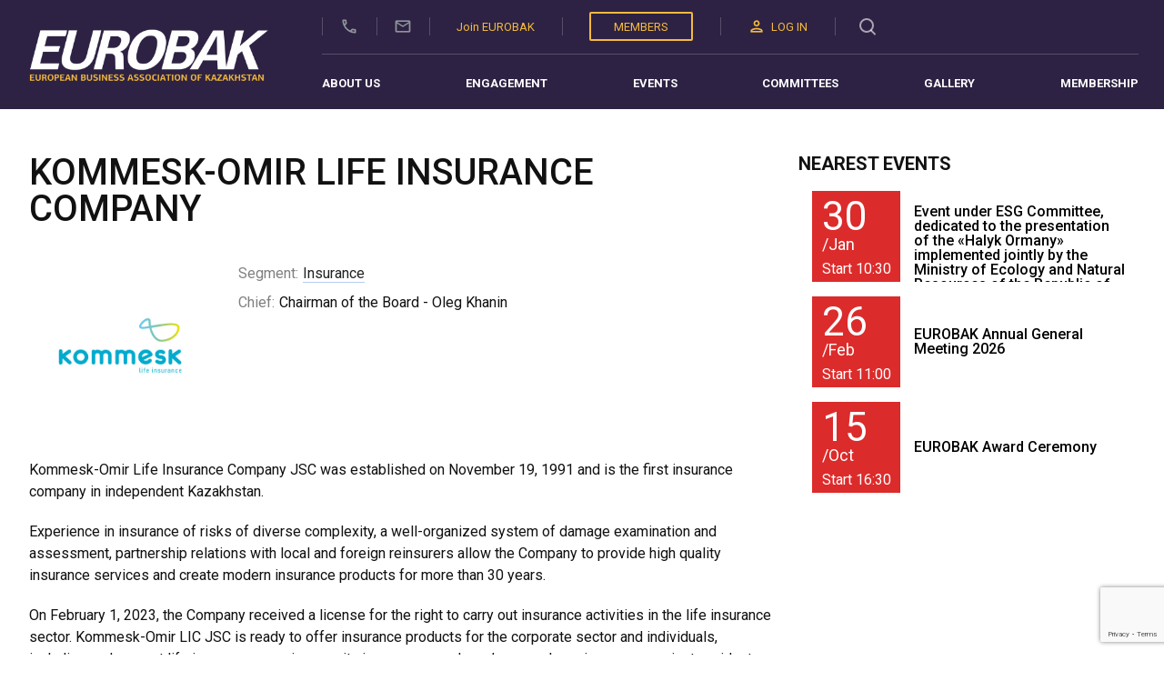

--- FILE ---
content_type: text/html; charset=UTF-8
request_url: https://eurobak.kz/companies/kommesk-omir/
body_size: 28077
content:
<!doctype html>
<html lang="en-US">
	<head>
		<meta charset="UTF-8">
		<meta http-equiv="X-UA-Compatible" content="IE=edge">
		<meta name="viewport" content="width=device-width, initial-scale=1">
		<link rel="preconnect" href="https://fonts.googleapis.com">
		<link rel="preconnect" href="https://fonts.gstatic.com" crossorigin>
		<link rel="stylesheet" href="https://fonts.googleapis.com/css2?family=Roboto:wght@400;500;700&display=swap">
		<link rel="preconnect" href="/wp-content/themes/eurobak/include/iconFont.woff" as="font" type="font/woff" crossorigin="anonymous">
		<link rel="stylesheet" href="https://fonts.googleapis.com/css?family=Quicksand:300,regular,500,600,700&display=swap">
		<link rel="stylesheet" href="https://cdnjs.cloudflare.com/ajax/libs/font-awesome/5.13.0/css/all.min.css">
		<link rel="stylesheet" type="text/css" media="all" href='https://eurobak.kz/wp-content/themes/eurobak/style.css' />
		<link rel="stylesheet" type="text/css" href="//cdn.jsdelivr.net/npm/slick-carousel@1.8.1/slick/slick.css"/>

		<meta name='robots' content='index, follow, max-image-preview:large, max-snippet:-1, max-video-preview:-1' />

	<!-- This site is optimized with the Yoast SEO plugin v26.6 - https://yoast.com/wordpress/plugins/seo/ -->
	<title>Kommesk-Omir Life Insurance Company - EUROBAK</title>
	<link rel="canonical" href="https://eurobak.kz/companies/kommesk-omir/" />
	<meta property="og:locale" content="en_US" />
	<meta property="og:type" content="article" />
	<meta property="og:title" content="Kommesk-Omir Life Insurance Company - EUROBAK" />
	<meta property="og:description" content="Kommesk-Omir Life Insurance Company JSC was established on November 19, 1991 and is the first insurance company in independent Kazakhstan. Experience in insurance of risks of diverse complexity, a well-organized system of damage examination and assessment, partnership relations with local and foreign reinsurers allow the Company to provide high quality insurance services and create modern [&hellip;]" />
	<meta property="og:url" content="https://eurobak.kz/companies/kommesk-omir/" />
	<meta property="og:site_name" content="EUROBAK" />
	<meta property="article:publisher" content="https://www.facebook.com/worldmonitormag" />
	<meta property="article:modified_time" content="2023-07-03T06:06:20+00:00" />
	<meta property="og:image" content="https://eurobak.kz/wp-content/uploads/2022/11/website-images-3.jpg" />
	<meta property="og:image:width" content="1024" />
	<meta property="og:image:height" content="768" />
	<meta property="og:image:type" content="image/jpeg" />
	<meta name="twitter:card" content="summary_large_image" />
	<meta name="twitter:label1" content="Est. reading time" />
	<meta name="twitter:data1" content="1 minute" />
	<script type="application/ld+json" class="yoast-schema-graph">{"@context":"https://schema.org","@graph":[{"@type":"WebPage","@id":"https://eurobak.kz/companies/kommesk-omir/","url":"https://eurobak.kz/companies/kommesk-omir/","name":"Kommesk-Omir Life Insurance Company - EUROBAK","isPartOf":{"@id":"https://eurobak.kz/#website"},"primaryImageOfPage":{"@id":"https://eurobak.kz/companies/kommesk-omir/#primaryimage"},"image":{"@id":"https://eurobak.kz/companies/kommesk-omir/#primaryimage"},"thumbnailUrl":"https://eurobak.kz/wp-content/uploads/2022/11/website-images-3.jpg","datePublished":"2022-11-11T09:20:20+00:00","dateModified":"2023-07-03T06:06:20+00:00","breadcrumb":{"@id":"https://eurobak.kz/companies/kommesk-omir/#breadcrumb"},"inLanguage":"en-US","potentialAction":[{"@type":"ReadAction","target":["https://eurobak.kz/companies/kommesk-omir/"]}]},{"@type":"ImageObject","inLanguage":"en-US","@id":"https://eurobak.kz/companies/kommesk-omir/#primaryimage","url":"https://eurobak.kz/wp-content/uploads/2022/11/website-images-3.jpg","contentUrl":"https://eurobak.kz/wp-content/uploads/2022/11/website-images-3.jpg","width":1024,"height":768},{"@type":"BreadcrumbList","@id":"https://eurobak.kz/companies/kommesk-omir/#breadcrumb","itemListElement":[{"@type":"ListItem","position":1,"name":"Home","item":"https://eurobak.kz/"},{"@type":"ListItem","position":2,"name":"Companies","item":"https://eurobak.kz/companies/"},{"@type":"ListItem","position":3,"name":"Kommesk-Omir Life Insurance Company"}]},{"@type":"WebSite","@id":"https://eurobak.kz/#website","url":"https://eurobak.kz/","name":"EUROBAK","description":"eurobak.kz","publisher":{"@id":"https://eurobak.kz/#organization"},"potentialAction":[{"@type":"SearchAction","target":{"@type":"EntryPoint","urlTemplate":"https://eurobak.kz/?s={search_term_string}"},"query-input":{"@type":"PropertyValueSpecification","valueRequired":true,"valueName":"search_term_string"}}],"inLanguage":"en-US"},{"@type":"Organization","@id":"https://eurobak.kz/#organization","name":"EUROBAK","url":"https://eurobak.kz/","logo":{"@type":"ImageObject","inLanguage":"en-US","@id":"https://eurobak.kz/#/schema/logo/image/","url":"https://eurobak.kz/wp-content/uploads/2025/10/smart-logo.png","contentUrl":"https://eurobak.kz/wp-content/uploads/2025/10/smart-logo.png","width":844,"height":200,"caption":"EUROBAK"},"image":{"@id":"https://eurobak.kz/#/schema/logo/image/"},"sameAs":["https://www.facebook.com/worldmonitormag","https://www.linkedin.com/company/eurobak/","https://www.instagram.com/worldmonitormag/?igshid=YmMyMTA2M2Y"]}]}</script>
	<!-- / Yoast SEO plugin. -->


<link rel='dns-prefetch' href='//www.googletagmanager.com' />
<link rel="alternate" type="application/rss+xml" title="EUROBAK &raquo; Feed" href="https://eurobak.kz/feed/" />
<link rel="alternate" type="application/rss+xml" title="EUROBAK &raquo; Comments Feed" href="https://eurobak.kz/comments/feed/" />
<link rel="alternate" type="application/rss+xml" title="EUROBAK &raquo; Kommesk-Omir Life Insurance Company Comments Feed" href="https://eurobak.kz/companies/kommesk-omir/feed/" />
<link rel="alternate" title="oEmbed (JSON)" type="application/json+oembed" href="https://eurobak.kz/wp-json/oembed/1.0/embed?url=https%3A%2F%2Feurobak.kz%2Fcompanies%2Fkommesk-omir%2F" />
<link rel="alternate" title="oEmbed (XML)" type="text/xml+oembed" href="https://eurobak.kz/wp-json/oembed/1.0/embed?url=https%3A%2F%2Feurobak.kz%2Fcompanies%2Fkommesk-omir%2F&#038;format=xml" />
<style id='wp-img-auto-sizes-contain-inline-css'>
img:is([sizes=auto i],[sizes^="auto," i]){contain-intrinsic-size:3000px 1500px}
/*# sourceURL=wp-img-auto-sizes-contain-inline-css */
</style>
<style id='wp-emoji-styles-inline-css'>

	img.wp-smiley, img.emoji {
		display: inline !important;
		border: none !important;
		box-shadow: none !important;
		height: 1em !important;
		width: 1em !important;
		margin: 0 0.07em !important;
		vertical-align: -0.1em !important;
		background: none !important;
		padding: 0 !important;
	}
/*# sourceURL=wp-emoji-styles-inline-css */
</style>
<style id='wp-block-library-inline-css'>
:root{--wp-block-synced-color:#7a00df;--wp-block-synced-color--rgb:122,0,223;--wp-bound-block-color:var(--wp-block-synced-color);--wp-editor-canvas-background:#ddd;--wp-admin-theme-color:#007cba;--wp-admin-theme-color--rgb:0,124,186;--wp-admin-theme-color-darker-10:#006ba1;--wp-admin-theme-color-darker-10--rgb:0,107,160.5;--wp-admin-theme-color-darker-20:#005a87;--wp-admin-theme-color-darker-20--rgb:0,90,135;--wp-admin-border-width-focus:2px}@media (min-resolution:192dpi){:root{--wp-admin-border-width-focus:1.5px}}.wp-element-button{cursor:pointer}:root .has-very-light-gray-background-color{background-color:#eee}:root .has-very-dark-gray-background-color{background-color:#313131}:root .has-very-light-gray-color{color:#eee}:root .has-very-dark-gray-color{color:#313131}:root .has-vivid-green-cyan-to-vivid-cyan-blue-gradient-background{background:linear-gradient(135deg,#00d084,#0693e3)}:root .has-purple-crush-gradient-background{background:linear-gradient(135deg,#34e2e4,#4721fb 50%,#ab1dfe)}:root .has-hazy-dawn-gradient-background{background:linear-gradient(135deg,#faaca8,#dad0ec)}:root .has-subdued-olive-gradient-background{background:linear-gradient(135deg,#fafae1,#67a671)}:root .has-atomic-cream-gradient-background{background:linear-gradient(135deg,#fdd79a,#004a59)}:root .has-nightshade-gradient-background{background:linear-gradient(135deg,#330968,#31cdcf)}:root .has-midnight-gradient-background{background:linear-gradient(135deg,#020381,#2874fc)}:root{--wp--preset--font-size--normal:16px;--wp--preset--font-size--huge:42px}.has-regular-font-size{font-size:1em}.has-larger-font-size{font-size:2.625em}.has-normal-font-size{font-size:var(--wp--preset--font-size--normal)}.has-huge-font-size{font-size:var(--wp--preset--font-size--huge)}.has-text-align-center{text-align:center}.has-text-align-left{text-align:left}.has-text-align-right{text-align:right}.has-fit-text{white-space:nowrap!important}#end-resizable-editor-section{display:none}.aligncenter{clear:both}.items-justified-left{justify-content:flex-start}.items-justified-center{justify-content:center}.items-justified-right{justify-content:flex-end}.items-justified-space-between{justify-content:space-between}.screen-reader-text{border:0;clip-path:inset(50%);height:1px;margin:-1px;overflow:hidden;padding:0;position:absolute;width:1px;word-wrap:normal!important}.screen-reader-text:focus{background-color:#ddd;clip-path:none;color:#444;display:block;font-size:1em;height:auto;left:5px;line-height:normal;padding:15px 23px 14px;text-decoration:none;top:5px;width:auto;z-index:100000}html :where(.has-border-color){border-style:solid}html :where([style*=border-top-color]){border-top-style:solid}html :where([style*=border-right-color]){border-right-style:solid}html :where([style*=border-bottom-color]){border-bottom-style:solid}html :where([style*=border-left-color]){border-left-style:solid}html :where([style*=border-width]){border-style:solid}html :where([style*=border-top-width]){border-top-style:solid}html :where([style*=border-right-width]){border-right-style:solid}html :where([style*=border-bottom-width]){border-bottom-style:solid}html :where([style*=border-left-width]){border-left-style:solid}html :where(img[class*=wp-image-]){height:auto;max-width:100%}:where(figure){margin:0 0 1em}html :where(.is-position-sticky){--wp-admin--admin-bar--position-offset:var(--wp-admin--admin-bar--height,0px)}@media screen and (max-width:600px){html :where(.is-position-sticky){--wp-admin--admin-bar--position-offset:0px}}

/*# sourceURL=wp-block-library-inline-css */
</style><style id='global-styles-inline-css'>
:root{--wp--preset--aspect-ratio--square: 1;--wp--preset--aspect-ratio--4-3: 4/3;--wp--preset--aspect-ratio--3-4: 3/4;--wp--preset--aspect-ratio--3-2: 3/2;--wp--preset--aspect-ratio--2-3: 2/3;--wp--preset--aspect-ratio--16-9: 16/9;--wp--preset--aspect-ratio--9-16: 9/16;--wp--preset--color--black: #000000;--wp--preset--color--cyan-bluish-gray: #abb8c3;--wp--preset--color--white: #ffffff;--wp--preset--color--pale-pink: #f78da7;--wp--preset--color--vivid-red: #cf2e2e;--wp--preset--color--luminous-vivid-orange: #ff6900;--wp--preset--color--luminous-vivid-amber: #fcb900;--wp--preset--color--light-green-cyan: #7bdcb5;--wp--preset--color--vivid-green-cyan: #00d084;--wp--preset--color--pale-cyan-blue: #8ed1fc;--wp--preset--color--vivid-cyan-blue: #0693e3;--wp--preset--color--vivid-purple: #9b51e0;--wp--preset--gradient--vivid-cyan-blue-to-vivid-purple: linear-gradient(135deg,rgb(6,147,227) 0%,rgb(155,81,224) 100%);--wp--preset--gradient--light-green-cyan-to-vivid-green-cyan: linear-gradient(135deg,rgb(122,220,180) 0%,rgb(0,208,130) 100%);--wp--preset--gradient--luminous-vivid-amber-to-luminous-vivid-orange: linear-gradient(135deg,rgb(252,185,0) 0%,rgb(255,105,0) 100%);--wp--preset--gradient--luminous-vivid-orange-to-vivid-red: linear-gradient(135deg,rgb(255,105,0) 0%,rgb(207,46,46) 100%);--wp--preset--gradient--very-light-gray-to-cyan-bluish-gray: linear-gradient(135deg,rgb(238,238,238) 0%,rgb(169,184,195) 100%);--wp--preset--gradient--cool-to-warm-spectrum: linear-gradient(135deg,rgb(74,234,220) 0%,rgb(151,120,209) 20%,rgb(207,42,186) 40%,rgb(238,44,130) 60%,rgb(251,105,98) 80%,rgb(254,248,76) 100%);--wp--preset--gradient--blush-light-purple: linear-gradient(135deg,rgb(255,206,236) 0%,rgb(152,150,240) 100%);--wp--preset--gradient--blush-bordeaux: linear-gradient(135deg,rgb(254,205,165) 0%,rgb(254,45,45) 50%,rgb(107,0,62) 100%);--wp--preset--gradient--luminous-dusk: linear-gradient(135deg,rgb(255,203,112) 0%,rgb(199,81,192) 50%,rgb(65,88,208) 100%);--wp--preset--gradient--pale-ocean: linear-gradient(135deg,rgb(255,245,203) 0%,rgb(182,227,212) 50%,rgb(51,167,181) 100%);--wp--preset--gradient--electric-grass: linear-gradient(135deg,rgb(202,248,128) 0%,rgb(113,206,126) 100%);--wp--preset--gradient--midnight: linear-gradient(135deg,rgb(2,3,129) 0%,rgb(40,116,252) 100%);--wp--preset--font-size--small: 13px;--wp--preset--font-size--medium: 20px;--wp--preset--font-size--large: 36px;--wp--preset--font-size--x-large: 42px;--wp--preset--spacing--20: 0.44rem;--wp--preset--spacing--30: 0.67rem;--wp--preset--spacing--40: 1rem;--wp--preset--spacing--50: 1.5rem;--wp--preset--spacing--60: 2.25rem;--wp--preset--spacing--70: 3.38rem;--wp--preset--spacing--80: 5.06rem;--wp--preset--shadow--natural: 6px 6px 9px rgba(0, 0, 0, 0.2);--wp--preset--shadow--deep: 12px 12px 50px rgba(0, 0, 0, 0.4);--wp--preset--shadow--sharp: 6px 6px 0px rgba(0, 0, 0, 0.2);--wp--preset--shadow--outlined: 6px 6px 0px -3px rgb(255, 255, 255), 6px 6px rgb(0, 0, 0);--wp--preset--shadow--crisp: 6px 6px 0px rgb(0, 0, 0);}:where(.is-layout-flex){gap: 0.5em;}:where(.is-layout-grid){gap: 0.5em;}body .is-layout-flex{display: flex;}.is-layout-flex{flex-wrap: wrap;align-items: center;}.is-layout-flex > :is(*, div){margin: 0;}body .is-layout-grid{display: grid;}.is-layout-grid > :is(*, div){margin: 0;}:where(.wp-block-columns.is-layout-flex){gap: 2em;}:where(.wp-block-columns.is-layout-grid){gap: 2em;}:where(.wp-block-post-template.is-layout-flex){gap: 1.25em;}:where(.wp-block-post-template.is-layout-grid){gap: 1.25em;}.has-black-color{color: var(--wp--preset--color--black) !important;}.has-cyan-bluish-gray-color{color: var(--wp--preset--color--cyan-bluish-gray) !important;}.has-white-color{color: var(--wp--preset--color--white) !important;}.has-pale-pink-color{color: var(--wp--preset--color--pale-pink) !important;}.has-vivid-red-color{color: var(--wp--preset--color--vivid-red) !important;}.has-luminous-vivid-orange-color{color: var(--wp--preset--color--luminous-vivid-orange) !important;}.has-luminous-vivid-amber-color{color: var(--wp--preset--color--luminous-vivid-amber) !important;}.has-light-green-cyan-color{color: var(--wp--preset--color--light-green-cyan) !important;}.has-vivid-green-cyan-color{color: var(--wp--preset--color--vivid-green-cyan) !important;}.has-pale-cyan-blue-color{color: var(--wp--preset--color--pale-cyan-blue) !important;}.has-vivid-cyan-blue-color{color: var(--wp--preset--color--vivid-cyan-blue) !important;}.has-vivid-purple-color{color: var(--wp--preset--color--vivid-purple) !important;}.has-black-background-color{background-color: var(--wp--preset--color--black) !important;}.has-cyan-bluish-gray-background-color{background-color: var(--wp--preset--color--cyan-bluish-gray) !important;}.has-white-background-color{background-color: var(--wp--preset--color--white) !important;}.has-pale-pink-background-color{background-color: var(--wp--preset--color--pale-pink) !important;}.has-vivid-red-background-color{background-color: var(--wp--preset--color--vivid-red) !important;}.has-luminous-vivid-orange-background-color{background-color: var(--wp--preset--color--luminous-vivid-orange) !important;}.has-luminous-vivid-amber-background-color{background-color: var(--wp--preset--color--luminous-vivid-amber) !important;}.has-light-green-cyan-background-color{background-color: var(--wp--preset--color--light-green-cyan) !important;}.has-vivid-green-cyan-background-color{background-color: var(--wp--preset--color--vivid-green-cyan) !important;}.has-pale-cyan-blue-background-color{background-color: var(--wp--preset--color--pale-cyan-blue) !important;}.has-vivid-cyan-blue-background-color{background-color: var(--wp--preset--color--vivid-cyan-blue) !important;}.has-vivid-purple-background-color{background-color: var(--wp--preset--color--vivid-purple) !important;}.has-black-border-color{border-color: var(--wp--preset--color--black) !important;}.has-cyan-bluish-gray-border-color{border-color: var(--wp--preset--color--cyan-bluish-gray) !important;}.has-white-border-color{border-color: var(--wp--preset--color--white) !important;}.has-pale-pink-border-color{border-color: var(--wp--preset--color--pale-pink) !important;}.has-vivid-red-border-color{border-color: var(--wp--preset--color--vivid-red) !important;}.has-luminous-vivid-orange-border-color{border-color: var(--wp--preset--color--luminous-vivid-orange) !important;}.has-luminous-vivid-amber-border-color{border-color: var(--wp--preset--color--luminous-vivid-amber) !important;}.has-light-green-cyan-border-color{border-color: var(--wp--preset--color--light-green-cyan) !important;}.has-vivid-green-cyan-border-color{border-color: var(--wp--preset--color--vivid-green-cyan) !important;}.has-pale-cyan-blue-border-color{border-color: var(--wp--preset--color--pale-cyan-blue) !important;}.has-vivid-cyan-blue-border-color{border-color: var(--wp--preset--color--vivid-cyan-blue) !important;}.has-vivid-purple-border-color{border-color: var(--wp--preset--color--vivid-purple) !important;}.has-vivid-cyan-blue-to-vivid-purple-gradient-background{background: var(--wp--preset--gradient--vivid-cyan-blue-to-vivid-purple) !important;}.has-light-green-cyan-to-vivid-green-cyan-gradient-background{background: var(--wp--preset--gradient--light-green-cyan-to-vivid-green-cyan) !important;}.has-luminous-vivid-amber-to-luminous-vivid-orange-gradient-background{background: var(--wp--preset--gradient--luminous-vivid-amber-to-luminous-vivid-orange) !important;}.has-luminous-vivid-orange-to-vivid-red-gradient-background{background: var(--wp--preset--gradient--luminous-vivid-orange-to-vivid-red) !important;}.has-very-light-gray-to-cyan-bluish-gray-gradient-background{background: var(--wp--preset--gradient--very-light-gray-to-cyan-bluish-gray) !important;}.has-cool-to-warm-spectrum-gradient-background{background: var(--wp--preset--gradient--cool-to-warm-spectrum) !important;}.has-blush-light-purple-gradient-background{background: var(--wp--preset--gradient--blush-light-purple) !important;}.has-blush-bordeaux-gradient-background{background: var(--wp--preset--gradient--blush-bordeaux) !important;}.has-luminous-dusk-gradient-background{background: var(--wp--preset--gradient--luminous-dusk) !important;}.has-pale-ocean-gradient-background{background: var(--wp--preset--gradient--pale-ocean) !important;}.has-electric-grass-gradient-background{background: var(--wp--preset--gradient--electric-grass) !important;}.has-midnight-gradient-background{background: var(--wp--preset--gradient--midnight) !important;}.has-small-font-size{font-size: var(--wp--preset--font-size--small) !important;}.has-medium-font-size{font-size: var(--wp--preset--font-size--medium) !important;}.has-large-font-size{font-size: var(--wp--preset--font-size--large) !important;}.has-x-large-font-size{font-size: var(--wp--preset--font-size--x-large) !important;}
/*# sourceURL=global-styles-inline-css */
</style>

<style id='classic-theme-styles-inline-css'>
/*! This file is auto-generated */
.wp-block-button__link{color:#fff;background-color:#32373c;border-radius:9999px;box-shadow:none;text-decoration:none;padding:calc(.667em + 2px) calc(1.333em + 2px);font-size:1.125em}.wp-block-file__button{background:#32373c;color:#fff;text-decoration:none}
/*# sourceURL=/wp-includes/css/classic-themes.min.css */
</style>
<link rel='stylesheet' id='awsm-ead-public-css' href='https://eurobak.kz/wp-content/plugins/embed-any-document/css/embed-public.min.css?ver=2.7.12' media='all' />
<link rel='stylesheet' id='pb_animate-css' href='https://eurobak.kz/wp-content/plugins/ays-popup-box/public/css/animate.css?ver=6.0.9' media='all' />
<link rel='stylesheet' id='contact-form-7-css' href='https://eurobak.kz/wp-content/plugins/contact-form-7/includes/css/styles.css?ver=6.1.4' media='all' />
<link rel='stylesheet' id='events-manager-css' href='https://eurobak.kz/wp-content/plugins/events-manager/includes/css/events-manager.min.css?ver=7.2.3.1' media='all' />
<style id='events-manager-inline-css'>
body .em { --font-family : inherit; --font-weight : inherit; --font-size : 1em; --line-height : inherit; }
/*# sourceURL=events-manager-inline-css */
</style>
<link rel='stylesheet' id='events-manager-pro-css' href='https://eurobak.kz/wp-content/plugins/events-manager-pro/includes/css/events-manager-pro.css?ver=3.1.2' media='all' />
<link rel='stylesheet' id='searchandfilter-css' href='https://eurobak.kz/wp-content/plugins/search-filter/style.css?ver=1' media='all' />
<link rel='stylesheet' id='sbtt-style-css' href='https://eurobak.kz/wp-content/plugins/simple-back-to-top//css/sbtt-front.css?ver=6.9' media='all' />
<link rel='stylesheet' id='eurobak-style-css' href='https://eurobak.kz/wp-content/themes/eurobak/style.css?ver=1.0.0' media='all' />
<link rel='stylesheet' id='owl-style-css' href='https://eurobak.kz/wp-content/themes/eurobak/include/owl.carousel.min.css?ver=6.9' media='all' />
<link rel='stylesheet' id='owlth-style-css' href='https://eurobak.kz/wp-content/themes/eurobak/include/owl.theme.default.min.css?ver=6.9' media='all' />
<!--n2css--><!--n2js--><script src="https://eurobak.kz/wp-includes/js/jquery/jquery.min.js?ver=3.7.1" id="jquery-core-js"></script>
<script src="https://eurobak.kz/wp-includes/js/jquery/jquery-migrate.min.js?ver=3.4.1" id="jquery-migrate-js"></script>
<script id="ays-pb-js-extra">
var pbLocalizeObj = {"ajax":"https://eurobak.kz/wp-admin/admin-ajax.php","seconds":"seconds","thisWillClose":"This will close in","icons":{"close_icon":"\u003Csvg class=\"ays_pb_material_close_icon\" xmlns=\"https://www.w3.org/2000/svg\" height=\"36px\" viewBox=\"0 0 24 24\" width=\"36px\" fill=\"#000000\" alt=\"Pop-up Close\"\u003E\u003Cpath d=\"M0 0h24v24H0z\" fill=\"none\"/\u003E\u003Cpath d=\"M19 6.41L17.59 5 12 10.59 6.41 5 5 6.41 10.59 12 5 17.59 6.41 19 12 13.41 17.59 19 19 17.59 13.41 12z\"/\u003E\u003C/svg\u003E","close_circle_icon":"\u003Csvg class=\"ays_pb_material_close_circle_icon\" xmlns=\"https://www.w3.org/2000/svg\" height=\"24\" viewBox=\"0 0 24 24\" width=\"36\" alt=\"Pop-up Close\"\u003E\u003Cpath d=\"M0 0h24v24H0z\" fill=\"none\"/\u003E\u003Cpath d=\"M12 2C6.47 2 2 6.47 2 12s4.47 10 10 10 10-4.47 10-10S17.53 2 12 2zm5 13.59L15.59 17 12 13.41 8.41 17 7 15.59 10.59 12 7 8.41 8.41 7 12 10.59 15.59 7 17 8.41 13.41 12 17 15.59z\"/\u003E\u003C/svg\u003E","volume_up_icon":"\u003Csvg class=\"ays_pb_fa_volume\" xmlns=\"https://www.w3.org/2000/svg\" height=\"24\" viewBox=\"0 0 24 24\" width=\"36\"\u003E\u003Cpath d=\"M0 0h24v24H0z\" fill=\"none\"/\u003E\u003Cpath d=\"M3 9v6h4l5 5V4L7 9H3zm13.5 3c0-1.77-1.02-3.29-2.5-4.03v8.05c1.48-.73 2.5-2.25 2.5-4.02zM14 3.23v2.06c2.89.86 5 3.54 5 6.71s-2.11 5.85-5 6.71v2.06c4.01-.91 7-4.49 7-8.77s-2.99-7.86-7-8.77z\"/\u003E\u003C/svg\u003E","volume_mute_icon":"\u003Csvg xmlns=\"https://www.w3.org/2000/svg\" height=\"24\" viewBox=\"0 0 24 24\" width=\"24\"\u003E\u003Cpath d=\"M0 0h24v24H0z\" fill=\"none\"/\u003E\u003Cpath d=\"M7 9v6h4l5 5V4l-5 5H7z\"/\u003E\u003C/svg\u003E"}};
//# sourceURL=ays-pb-js-extra
</script>
<script src="https://eurobak.kz/wp-content/plugins/ays-popup-box/public/js/ays-pb-public.js?ver=6.0.9" id="ays-pb-js"></script>
<script src="https://eurobak.kz/wp-includes/js/jquery/ui/core.min.js?ver=1.13.3" id="jquery-ui-core-js"></script>
<script src="https://eurobak.kz/wp-includes/js/jquery/ui/mouse.min.js?ver=1.13.3" id="jquery-ui-mouse-js"></script>
<script src="https://eurobak.kz/wp-includes/js/jquery/ui/sortable.min.js?ver=1.13.3" id="jquery-ui-sortable-js"></script>
<script src="https://eurobak.kz/wp-includes/js/jquery/ui/datepicker.min.js?ver=1.13.3" id="jquery-ui-datepicker-js"></script>
<script id="jquery-ui-datepicker-js-after">
jQuery(function(jQuery){jQuery.datepicker.setDefaults({"closeText":"Close","currentText":"Today","monthNames":["January","February","March","April","May","June","July","August","September","October","November","December"],"monthNamesShort":["Jan","Feb","Mar","Apr","May","Jun","Jul","Aug","Sep","Oct","Nov","Dec"],"nextText":"Next","prevText":"Previous","dayNames":["Sunday","Monday","Tuesday","Wednesday","Thursday","Friday","Saturday"],"dayNamesShort":["Sun","Mon","Tue","Wed","Thu","Fri","Sat"],"dayNamesMin":["S","M","T","W","T","F","S"],"dateFormat":"dd.mm.yy","firstDay":1,"isRTL":false});});
//# sourceURL=jquery-ui-datepicker-js-after
</script>
<script src="https://eurobak.kz/wp-includes/js/jquery/ui/resizable.min.js?ver=1.13.3" id="jquery-ui-resizable-js"></script>
<script src="https://eurobak.kz/wp-includes/js/jquery/ui/draggable.min.js?ver=1.13.3" id="jquery-ui-draggable-js"></script>
<script src="https://eurobak.kz/wp-includes/js/jquery/ui/controlgroup.min.js?ver=1.13.3" id="jquery-ui-controlgroup-js"></script>
<script src="https://eurobak.kz/wp-includes/js/jquery/ui/checkboxradio.min.js?ver=1.13.3" id="jquery-ui-checkboxradio-js"></script>
<script src="https://eurobak.kz/wp-includes/js/jquery/ui/button.min.js?ver=1.13.3" id="jquery-ui-button-js"></script>
<script src="https://eurobak.kz/wp-includes/js/jquery/ui/dialog.min.js?ver=1.13.3" id="jquery-ui-dialog-js"></script>
<script id="events-manager-js-extra">
var EM = {"ajaxurl":"https://eurobak.kz/wp-admin/admin-ajax.php","locationajaxurl":"https://eurobak.kz/wp-admin/admin-ajax.php?action=locations_search","firstDay":"1","locale":"en","dateFormat":"yy-mm-dd","ui_css":"https://eurobak.kz/wp-content/plugins/events-manager/includes/css/jquery-ui/build.min.css","show24hours":"1","is_ssl":"1","autocomplete_limit":"10","calendar":{"breakpoints":{"small":560,"medium":908,"large":false},"month_format":"M Y"},"phone":"","datepicker":{"format":"d/m/Y"},"search":{"breakpoints":{"small":650,"medium":850,"full":false}},"url":"https://eurobak.kz/wp-content/plugins/events-manager","assets":{"input.em-uploader":{"js":{"em-uploader":{"url":"https://eurobak.kz/wp-content/plugins/events-manager/includes/js/em-uploader.js?v=7.2.3.1","event":"em_uploader_ready"}}},".em-event-editor":{"js":{"event-editor":{"url":"https://eurobak.kz/wp-content/plugins/events-manager/includes/js/events-manager-event-editor.js?v=7.2.3.1","event":"em_event_editor_ready"}},"css":{"event-editor":"https://eurobak.kz/wp-content/plugins/events-manager/includes/css/events-manager-event-editor.min.css?v=7.2.3.1"}},".em-recurrence-sets, .em-timezone":{"js":{"luxon":{"url":"luxon/luxon.js?v=7.2.3.1","event":"em_luxon_ready"}}},".em-booking-form, #em-booking-form, .em-booking-recurring, .em-event-booking-form":{"js":{"em-bookings":{"url":"https://eurobak.kz/wp-content/plugins/events-manager/includes/js/bookingsform.js?v=7.2.3.1","event":"em_booking_form_js_loaded"}}},"#em-opt-archetypes":{"js":{"archetypes":"https://eurobak.kz/wp-content/plugins/events-manager/includes/js/admin-archetype-editor.js?v=7.2.3.1","archetypes_ms":"https://eurobak.kz/wp-content/plugins/events-manager/includes/js/admin-archetypes.js?v=7.2.3.1","qs":"qs/qs.js?v=7.2.3.1"}}},"cached":"","bookingInProgress":"Please wait while the booking is being submitted.","tickets_save":"Save Ticket","bookingajaxurl":"https://eurobak.kz/wp-admin/admin-ajax.php","bookings_export_save":"Export Bookings","bookings_settings_save":"Save Settings","booking_delete":"Are you sure you want to delete?","booking_offset":"30","bookings":{"submit_button":{"text":{"default":"Submit form","free":"Submit form","payment":"Submit form","processing":"Processing ..."}},"update_listener":""},"bb_full":"Sales","bb_book":"Book","bb_booking":"Booking...","bb_booked":"Booking Presented","bb_error":"Booking Error. Try again?","bb_cancel":"Cancel","bb_canceling":"Cancel...","bb_cancelled":"Canceled","bb_cancel_error":"Canceled Error. Try again?","txt_search":"Search","txt_searching":"Searching...","txt_loading":"Loading...","cache":"","api_nonce":"338ae43b95","attendance_api_url":"https://eurobak.kz/wp-json/events-manager/v1/attendance"};
//# sourceURL=events-manager-js-extra
</script>
<script src="https://eurobak.kz/wp-content/plugins/events-manager/includes/js/events-manager.js?ver=7.2.3.1" id="events-manager-js"></script>
<script src="https://eurobak.kz/wp-content/plugins/events-manager-pro/includes/js/events-manager-pro.js?ver=3.1.2" id="events-manager-pro-js"></script>
<script id="sbtt-scripts-js-extra">
var sbttback = {"sbttimg":"http://eurobak.kz/wp-content/plugins/simple-back-to-top/images/backtotop.png"};
//# sourceURL=sbtt-scripts-js-extra
</script>
<script src="https://eurobak.kz/wp-content/plugins/simple-back-to-top//js/sbtt.js?ver=6.9" id="sbtt-scripts-js"></script>
<script src="https://eurobak.kz/wp-content/themes/eurobak/js/scripts.js?ver=6.9" id="eurobak-js-js"></script>
<script src="https://eurobak.kz/wp-content/themes/eurobak/include/owl.carousel.min.js?ver=6.9" id="owl-js-js"></script>
<script id="ajax-js-js-extra">
var myPlugin = {"ajaxurl":"https://eurobak.kz/wp-admin/admin-ajax.php"};
//# sourceURL=ajax-js-js-extra
</script>
<script src="https://eurobak.kz/wp-content/themes/eurobak/include/ajax-scripts.js?ver=6.9" id="ajax-js-js"></script>
<script src="https://eurobak.kz/wp-content/themes/eurobak/js/burgerMenu.js?ver=6.9" id="burger-js"></script>
<link rel="https://api.w.org/" href="https://eurobak.kz/wp-json/" /><link rel="EditURI" type="application/rsd+xml" title="RSD" href="https://eurobak.kz/xmlrpc.php?rsd" />
<meta name="generator" content="WordPress 6.9" />
<link rel='shortlink' href='https://eurobak.kz/?p=11258' />
<meta name="generator" content="Site Kit by Google 1.168.0" /><noscript><style>.simply-gallery-amp{ display: block !important; }</style></noscript><noscript><style>.sgb-preloader{ display: none !important; }</style></noscript>		<style type="text/css">
			.em-coupon-message { display:inline-block; margin:5px 0 0; }
			.em-coupon-success { color:green; }
			.em-coupon-error { color:red; }
			.em-cart-coupons-form .em-coupon-message{ margin:0 20px 0 0; }
			.em-coupon-error .em-icon {
				background-color: red;
				-webkit-mask-image: var(--icon-cross-circle);
				mask-image: var(--icon-cross-circle);
			}
			.em-coupon-success .em-icon {
				background-color: green;
				-webkit-mask-image: var(--icon-checkmark-circle);
				mask-image: var(--icon-checkmark-circle);
			}
			.em-coupon-code.loading {
				background: var(--icon-spinner) calc(100% - 10px) 50% no-repeat;
				background-size: 20px;
			}
		</style>
		<link rel="pingback" href="https://eurobak.kz/xmlrpc.php">		
<!-- Google tag (gtag.js) -->
<script async src="https://www.googletagmanager.com/gtag/js?id=G-M5E9L55TJE"></script>
<script>
  window.dataLayer = window.dataLayer || [];
  function gtag(){dataLayer.push(arguments);}
  gtag('js', new Date());

  gtag('config', 'G-M5E9L55TJE');
</script>

	<link rel='stylesheet' id='sweetalert2-css' href='https://eurobak.kz/wp-content/plugins/user-registration/assets/css/sweetalert2/sweetalert2.min.css?ver=10.16.7' media='all' />
<link rel='stylesheet' id='user-registration-general-css' href='https://eurobak.kz/wp-content/plugins/user-registration/assets/css/user-registration.css?ver=4.4.8' media='all' />
<link rel='stylesheet' id='dashicons-css' href='https://eurobak.kz/wp-includes/css/dashicons.min.css?ver=6.9' media='all' />
<link rel='stylesheet' id='ays-pb-min-css' href='https://eurobak.kz/wp-content/plugins/ays-popup-box/public/css/ays-pb-public-min.css?ver=6.0.9' media='all' />
</head>

	
<script type="text/javascript" src="//cdn.jsdelivr.net/npm/slick-carousel@1.8.1/slick/slick.min.js"></script>
	
	<style>
		@media only screen and (max-width:1199px) {
			.smart-logo {
				max-width: 150px
			}
		}
		@media only screen and (max-width:992px) {
			.smart-logo {
				max-width: 120px
			}
		}
		@media only screen and (max-width:576px) {
			.smart-logo {
				max-width: 100px
			}
		}
		
		.info{
			text-align: center;
			display: grid;
			margin-left: 20px;
		}
		
		.info a{
			color: #fff;
		}

		.burger-menu.footer-socials a{
			color: white;
		}
		
		.padding{
			width: 100%;
			height: 30px;
		}
		
		.infpag{
			height:7px;
			width: 100%;
		}

		.formwrap{
			max-width: 470px;
			width: 100%;
			display: block;
			margin: auto;
			position: relative;
			z-index: 2;
			padding: 30px 0;
			box-sizing: border-box;
			height: 525px;
		}

		.popup{
			background: #051934;
		}

		.user-registration {
			height: 490px;
		}
		
		.popup-close{
			color: #FFF!important;
			top: 17px!important;
		}

		.user-registration-MyAccount-navigation{
			width: 30%!important;
		}

		.user-registration-MyAccount-content{
			width: 70%!important;
		}
		
		.user-registration-Button{
			width: 100%;
		} 
		
		a{
			text-decoration: none!important;
		}

		section{
		opacity:0; /*Элемент полностью прозрачный (невидимый)*/
		transition: 0,5s; /*Скорость перехода состояния элемента*/
		animation: show 3s 1; /* Указываем название анимации, её время и количество повторов*/
		animation-fill-mode: forwards; /* Чтобы элемент оставался в конечном состоянии анимации */
		animation-delay: 0,3s; /* Задержка перед началом */
	}

	@keyframes show{
		0%{
			opacity:0;
		}
		100% {
			opacity:1;
		}
	}
		
	</style>
	<div class="burger-menu" id="burger-menu">
	    <div class="burger-menu__head">
	        <img src="https://eurobak.kz/wp-content/themes/eurobak/img/smart-logo.png"
						 alt="logo" class="burger-menu__head-logo">
			<button type="button" class="burger-menu__head-close">
			    <i class="fas fa-times"></i>
			</button>
	    </div>
	    <ul class="burger-menu__list">
	        <li class="burger-menu__list-item">
				<a href="https://eurobak.kz/join-us/">Join EUROBAK</a>
			</li>
			<li class="burger-menu__list-item">
				<a href="https://eurobak.kz/about-us/" >About us</a>
			</li>
			<li class="burger-menu__list-item">
				<a href="https://eurobak.kz/engagement/" >Engagement</a>
			</li>
			<li class="burger-menu__list-item">
				<a href="https://eurobak.kz/events/" >Events</a>
			</li>
			<li class="burger-menu__list-item">
				<a href="https://eurobak.kz/committees/" >Committees</a>
			</li>
			<li class="burger-menu__list-item">
				<a href="https://eurobak.kz/gallery-list/" >Gallery</a>
			</li>
			<li class="burger-menu__list-item">
				<a href="https://eurobak.kz/membership/" >Membership</a>
			</li>
			<li class="burger-menu__list-item">
				<a href="https://eurobak.kz/companies/" >Members</a>
			</li>
			<li class="burger-menu__list-item">
				<a href="https://eurobak.kz/wp-login.php">Log In</a>
			</li>
			
		</ul>
		
		<div class="padding"></div>
		
		<div class="info">
			<a href="tel:+77272582821">Tel: +7 727 258 28 21</a>
			<br>
			<a href="mailto:eurobak@eurobak.kz">Email: eurobak@eurobak.kz</a>
		</div>

		
		
		<ul class="footer-socials">
							<li>
								<a href="https://www.facebook.com/worldmonitormag" class="footer-socials__item footer-socials__item--facebook" target="_blank">
									<svg width="7" height="14" viewBox="0 0 7 14" fill="none" xmlns="http://www.w3.org/2000/svg">
										<path fill-rule="evenodd" clip-rule="evenodd"
											  d="M1.51301 2.71135C1.51301 3.06416 1.51301 4.63888 1.51301 4.63888H0V6.99587H1.51301V14H4.62106V6.99606H6.70671C6.70671 6.99606 6.90204 5.8659 6.99672 4.63019C6.72526 4.63019 4.63282 4.63019 4.63282 4.63019C4.63282 4.63019 4.63282 3.25897 4.63282 3.01862C4.63282 2.77776 4.97169 2.45376 5.30662 2.45376C5.64092 2.45376 6.34649 2.45376 7 2.45376C7 2.13285 7 1.02404 7 0C6.12759 0 5.13507 0 4.69758 0C1.43619 -0.000162748 1.51301 2.35917 1.51301 2.71135Z"
											  fill="white" />
									</svg>
								</a>
							</li>

							<li>
								<a href="https://www.linkedin.com/company/eurobak/"
								   class="footer-socials__item footer-socials__item--linkedin" target="_blank">
									<svg width="15" height="14" viewBox="0 0 15 14" fill="none"
										 xmlns="http://www.w3.org/2000/svg">
										<path fill-rule="evenodd" clip-rule="evenodd"
											  d="M3.40816 4.54909V13.9999H0.185526V4.54909H3.40816ZM11.2988 4.32983C12.412 4.32983 13.3074 4.69072 13.9843 5.41236C14.6163 6.08568 14.9531 7.05122 14.9954 8.30914L15 8.58316V13.9997H11.7871V8.94532C11.7871 8.27772 11.6553 7.75476 11.3917 7.3765C11.128 6.99821 10.716 6.80908 10.1563 6.80908C9.74602 6.80908 9.40271 6.91875 9.12589 7.13827C8.84903 7.35753 8.64254 7.62913 8.50572 7.95355C8.44831 8.10627 8.41404 8.30157 8.40263 8.53956L8.39835 8.72606V14H5.18547L5.205 7.57279L5.19518 5.00684L5.18533 4.54902H8.39835V5.8929C8.52231 5.702 8.64935 5.53325 8.77926 5.38838C8.91587 5.23586 9.09989 5.07058 9.33094 4.89254C9.56213 4.7145 9.84528 4.57624 10.1805 4.4777C10.5159 4.3791 10.8887 4.32983 11.2988 4.32983ZM1.81637 0C2.3567 0 2.78981 0.154156 3.11519 0.462568C3.44062 0.770913 3.60675 1.16023 3.61325 1.63078C3.61971 2.09492 3.45536 2.48273 3.12012 2.79418C2.82213 3.07118 2.44046 3.22497 1.9752 3.25573L1.77728 3.26149C1.24344 3.26149 0.813696 3.10567 0.488272 2.79418C0.162746 2.48273 0 2.09478 0 1.63078C0 1.16019 0.167569 0.770913 0.502912 0.462568C0.838289 0.15429 1.27608 0 1.81637 0Z"
											  fill="white" />
									</svg>
								</a>
							</li>

							<!-- <li>
								<a href="https://t.me/ebaukr"
								   class="footer-socials__item footer-socials__item--telegram" target="_blank">
									<svg width="16" height="14" viewBox="0 0 16 14" fill="none"
										 xmlns="http://www.w3.org/2000/svg" style="left: -2px;">
										<path fill-rule="evenodd" clip-rule="evenodd"
											  d="M0 6.44903C0 6.17116 0.169155 5.92127 0.42714 5.81803L14.8189 0.0588152C14.8189 0.0588152 16 -0.218177 16 0.809334C16 1.83684 13.7259 13.2881 13.7259 13.2881C13.7259 13.2881 13.1613 14.7119 11.273 13.2881C8.7667 11.1052 5.43613 10.5714 7.60553 8.34093C9.19832 6.67389 11.9827 3.72617 11.9827 3.72617C11.9827 3.72617 12.2572 3.24422 12.1923 3.17241C12.1274 3.1006 11.6623 3.17241 11.6623 3.17241C11.6623 3.17241 8.5148 5.37904 6.35984 6.74688C5.4563 7.32039 5.00948 7.76308 4.23372 7.96899C3.77603 8.09048 2.97373 7.96899 2.97373 7.96899L0.45582 7.09077C0.182864 6.99556 0 6.73811 0 6.44903Z"
											  fill="white" />
									</svg>
								</a>
							</li> -->

							<li>
								<a href="https://instagram.com/worldmonitormag?igshid=YmMyMTA2M2Y="
								   class="footer-socials__item footer-socials__item--instagram" target="_blank">
									<svg width="14" height="14" viewBox="0 0 14 14" fill="none"
										 xmlns="http://www.w3.org/2000/svg">
										<path fill-rule="evenodd" clip-rule="evenodd"
											  d="M3.16596 0C1.41962 0.0052312 0.0052312 1.41962 0 3.16596V10.834C0.0052312 12.5804 1.41962 13.9948 3.16596 14H10.834C12.5804 13.9948 13.9948 12.5804 14 10.834V3.16596C13.9948 1.41962 12.5804 0.0052312 10.834 0H3.16596ZM7 10.4263C5.61278 10.4265 4.36208 9.59096 3.83112 8.30938C3.30016 7.0278 3.5935 5.55257 4.57436 4.57161C5.55522 3.59065 7.03042 3.29715 8.31205 3.82799C9.59369 4.35882 10.4293 5.60943 10.4293 6.99665C10.4293 8.89068 8.89403 10.4262 7 10.4263ZM11.28 3.76171C10.8891 3.76171 10.5367 3.52624 10.3872 3.16509C10.2376 2.80395 10.3203 2.38827 10.5967 2.11189C10.8732 1.83552 11.2889 1.75288 11.65 1.90252C12.0111 2.05215 12.2465 2.40459 12.2464 2.79548C12.2464 3.05177 12.1446 3.29756 11.9634 3.47877C11.7821 3.65998 11.5363 3.76176 11.28 3.76171Z"
											  fill="white" />
									</svg>
								</a>
							</li>
						</ul>
		
	</div>

	<header class="smart-header">
		<div class="container">

			<div class="smart-logo">
				<a href="https://eurobak.kz">.
					<img src="https://eurobak.kz/wp-content/themes/eurobak/img/smart-logo.png"
						 alt="" class="logo-svg js__img-to-svg" width="270">
				</a>
			</div>

			<div class="smart-header__inner">

				<div class="smart-header__controls">



					<div class="smart-header__col smart-header__col--phone">
						<a href="tel:+77272582821" class="link-hint">
							<img src="https://eurobak.kz/wp-content/themes/eurobak/img/phone.png" >

							<span data-hint>Tel: +7 727 258 28 21</span>
						</a>
					</div>
					<div class="smart-header__col smart-header__col--email">
						<a href="mailto:eurobak@eurobak.kz" class="link-hint">
							<img src="https://eurobak.kz/wp-content/themes/eurobak/img/email.png">

							<span data-hint>Email: eurobak@eurobak.kz</span>
						</a>
					</div>
					<div class="smart-header__col smart-header__col--link">
						<a href="https://eurobak.kz/join-us/" class="is-bordered">Join EUROBAK</a>
					</div>
					<div class="smart-header__col smart-header__col--companies">
						<a href="/companies/" class="to-companies-link">Members</a>
					</div>
					<div class="smart-header__col smart-header__col--profile">
						<a rel="nofollow" href="#" class="js-sign-modal-toggler js_flip-switch to-profile-link link-hint"
						   data-modal="modal-login" data-flip-type="login">
							<img src="https://eurobak.kz/wp-content/themes/eurobak/img/person.png" >

						</a>
						<a href="https://eurobak.kz/wp-login.php?action=register" class="js-sign-modal-toggler js_flip-switch to-profile-link link-hint popup-open "><!--  .-->
							<span style="margin-top: -15px !important; margin-left: 6px;">  Log in </span>

						</a>

<!-- 						<div style="display:grid;margin-left:20px;">
							<a href="tel:+77272582821">Tel: +7 727 258 28 21</a>
							<div class="infpag"></div>
							<a href="fax:+7.727.2582820">Fax: +7 727 258 28 20</a>
							<div class="infpag"></div>
							<a href="mailto:eurobak@eurobak.kz">Email: eurobak@eurobak.kz</a>
						</div> -->

					</div>
					<div class="smart-header__col">

						<a href="https://eurobak.kz/search/" class="search-toggle __js_open_cool_search">
							<svg width="32" height="32" viewBox="0 0 32 32" fill="none" xmlns="http://www.w3.org/2000/svg">
								<path fill-rule="evenodd" clip-rule="evenodd"
									  d="M15 22C18.866 22 22 18.866 22 15C22 11.134 18.866 8 15 8C11.134 8 8 11.134 8 15C8 18.866 11.134 22 15 22Z"
									  stroke="white" stroke-width="2" stroke-linecap="round" stroke-linejoin="round" />
								<path d="M20 20.5L24 24.5" stroke="white" stroke-width="2" stroke-linecap="round"
									  stroke-linejoin="round" />
							</svg>
						</a>


						<button class="toggle-nav js__toggle-nav" type="button">
							<span class="toggle-nav__line"></span>
							<span class="toggle-nav__line"></span>
							<span class="toggle-nav__line"></span>
						</button>

					</div>

				</div>

				<nav class="smart-nav js__smart-nav">
					<ul class="smart-nav__mob">
						<li>
							<a href="https://eurobak.kz/join-us/" class="is-bordered">Join EUROBAK</a>
						</li>
					</ul>
					<ul>
						<li class="menu-item menu-item-type-post_type menu-item-object-page menu-item-43 menu-item-has-children">
							<a href="https://eurobak.kz/about-us/" >About us</a>
						</li>
						<li class="menu-item menu-item-type-post_type menu-item-object-page current-menu-item page_item page-item-10 current_page_item menu-item-42">
							<a href="https://eurobak.kz/engagement/" >Engagement</a>
						</li>
						<li class="menu-item menu-item-type-post_type menu-item-object-page menu-item-416">
							<a href="https://eurobak.kz/events/" >Events</a>
						</li>
						<li class="menu-item menu-item-type-post_type menu-item-object-page menu-item-39">
							<a href="https://eurobak.kz/committees/" >Committees</a>
						</li>
						<li class="menu-item menu-item-type-post_type menu-item-object-page menu-item-38">
							<a href="https://eurobak.kz/gallery-list/" >Gallery</a>
						</li>
						<li class="menu-item menu-item-type-post_type menu-item-object-page menu-item-37">
							<a href="https://eurobak.kz/membership/" >Membership</a>
						</li>

					</ul>
					<ul class="smart-nav__mob">
						<li><a href="">Companies</a></li>
						<li>
							<a rel="nofollow" href="#" class="js-sign-modal-toggler js_flip-switch"
							   data-modal="modal-login" data-flip-type="login">Log in</a>
						</li>

						<li>
							<a href="tel:+77272582821">+7 727 258 28 21</a>
						</li>
						<li>
							<a href="fax:+7.727.2582820">Fax +7 727 258 28 20</a>
						</li>
					</ul>
				</nav>    
			</div>
		</div>
	</header>

	<style>
/* 		.ur-submit-button {
			font-size: 20px;
			border: grey 1px solid;
		} */

		#user-registration{
/* 			max-height: 38vh; */
			    margin: 30px 0 0 0 ;
		} 

		.user-registration-form__label-for-checkbox span{
			display: none;
		}
		
		.reg_btn{
			width: 100%;
			background: white;
			padding: 10px;
		}

	</style>
	
	
	<div class="popup-fade">
		<div class="popup">
			<div class="formwrap">
				<a class="popup-close" href="#">&times;</a>

				<div id="user-registration" class="user-registration">
<div class="ur-frontend-form login  " id="ur-frontend-form">
		<form class="user-registration-form user-registration-form-login login" method="post">
		<div class="ur-form-row">
			<div class="ur-form-grid">
												<div
					class=" user-registration-form-row user-registration-form-row--wide form-row form-row-wide"
					data-field="username">
					<label for="username">Username or Email <span class="required">*</span></label>					<span class="input-wrapper">
						<input placeholder="" type="text"
								class="user-registration-Input user-registration-Input--text input-text" name="username"
								id="username"
							   value=""
								style=""
														/>
												</span>
				</div>
									<div
						class=" user-registration-form-row user-registration-form-row--wide form-row form-row-wide hide_show_password"
						data-field="password">
						<label for="password">Password <span class="required">*</span></label>						<span class="input-wrapper">
						<span class="password-input-group">
						<input
							placeholder=""
							class="user-registration-Input user-registration-Input--text input-text" type="password"
							name="password" id="password"
							style=""
													/>

												<a href="javaScript:void(0)" class="password_preview dashicons dashicons-hidden"
							title="Show password"></a>
						</span>
																				</span>
					</div>
								
								<div class="form-row">
					<input type="hidden" id="user-registration-login-nonce" name="user-registration-login-nonce" value="2ed7355324" /><input type="hidden" name="_wp_http_referer" value="/companies/kommesk-omir/" />						<div class="user-registration-before-login-btn">
															<div class="" data-field="remember-me">
									<label
										class="user-registration-form__label user-registration-form__label-for-checkbox inline">
										<input
											class="user-registration-form__input user-registration-form__input-checkbox"
											name="rememberme" type="checkbox" id="rememberme" value="forever"
																					/>
										<span>Remember Me</span>
									</label>
								</div>
																							<div data-field="lost-password"
									class="user-registration-LostPassword lost_password ">
									<label
										class="user-registration-form__label user-registration-form__label-for-checkbox inline">
										<a href="https://eurobak.kz/my-account/lost-password/">Lost your password?</a>
									</label>
								</div>
														</div>
										</div>
				<div data-field="login-button" class="">
																<button type="submit"
								class="user-registration-Button button ur-submit-button  "
								name="login"
								value="Login">Login</button>
									</div>
				<input type="hidden" name="redirect"
						value=""/>

				<div class="user-registration-register register " data-field="registration-setting">							<a href="https://eurobak.kz/registration/"> Not a member yet? Register now.						</a>
						</div>							</div>
		</div>
	</form>
</div>

</div>				<div class="reg_btn">
					<a href="https://eurobak.kz/wp-login.php?action=register">Registration</a>
				</div>
			</div>
		</div>
	</div>
<style>

	.association-index-slider-container .slider-item{
		display: flex;
		transition: .25s;
		cursor: pointer;
		align-items: stretch;
		outline: 0;
		margin: 0 15px;
		box-sizing: border-box;
		width: 360px;

	}

	.association-index-slider-container .slider-item .text {
		width: calc(100% - 90px);
		background: #fff;
		font-size:16px;
		display: flex;
		box-sizing: border-box;
		align-items: center;
		max-width:300px;

		flex-wrap: wrap;
		padding: 15px 15px;
		color: white;
		font-family: var(--secondaryFont);
		font-weight: 400;
		font-size: 16px;
		line-height: 18px;
		max-height: 100px;
		overflow: hidden;

	}

	.association-index-slider-container .slider-item .date {
		width: 100px;
		height: 100px;
		background-color: #dc2b2b;
		font-family: var(--tertiaryFont);
		font-weight: 600;
		color: #fff;
		font-size: 12px;
		display: flex;
		align-items: center;
		transition: .3s;
		flex-wrap: wrap;
		font: inherit;
		vertical-align: baseline;
		justify-content: center;
	}

	.association-index-slider-container .slider-item .day {
		display: inline-block;
		font-size: 44px;
		margin-bottom: 10px;
	}
	
	.association-index-slider-container .slider-item .day p{
		font-size: 18px;
	}
	
	.association-index-slider-container .slider-item .text .title{
		color: black;
	}

	.comm-tabs-triggers{
		border: 1px solid #9f9f9f;
		padding: 30px;
		display: flex;
		flex-direction: column;
		max-width: 300px;
		margin-right: 25px;
		min-width: 200px;
		min-height: 300px;
	}

	.container{
		padding: 0 2em;
	}

	.comm-tab-active{

		display: flex;
		flex-direction: column;
	}

	.js__calendar-filters-row{

		margin-left: 5%;
		margin-right: -23%;
	}

	.owl-btn-wrapper{
		text-align: right;
		right: 10px;
		bottom: 10px;
		position: absolute;
	}

	.owl-carousel .owl-nav button.owl-prev{
		position: absolute;
		left: 20px;
	} 
	.owl-carousel .owl-nav button.owl-next{
		position: absolute;
		right: 20px;
	}

	.owl-nav{
		font-size: 30px;
	}


	.em.em-calendar .em-cal-head>div {
		overflow-x: clip;
	}

	.comm-trigger-active {
		padding-left: 10px;
		font-weight: 700;
		color: #382B51;
		border-left: 3px solid #382B51;
		transition: all 0.5s;
		transition-property: color,padding-left,font-weight;
	}

	.events__columns{
		display: flex;
		margin-left: 80px;
		margin-right: 80px;
	}

	.events__columns_calendar{
		width: 100vw;
	}
	
	.em-item-header{
		display: block!important;

	}
	
	.em-item-meta{
		margin-top: 20px;
	}
	
	.content-rules ul:not(.slick-dots):not(.smart-arrows) li:before{
		display: none;
	}
	
	.content-rules ul:not(.slick-dots):not(.smart-arrows) li:after{
		display: none;
	}

	.em-event-booking-form h3{
		display: none;
	}
	
	.hidden{
		display: none;
	}
	
	.contacts{
		max-width: 250px;
		margin-left: 10px;
		margin-top: 20px;
	}
	
</style>

<main id="primary" class="site-main">
	<div class="container">
		<div class="blogroll content-rules">
			
			<article id="post-11258" class="post-11258 companies type-companies status-publish has-post-thumbnail hentry company_categories-insurance">
				<header class="entry-header">
					<h1 class="entry-title">Kommesk-Omir Life Insurance Company</h1>				</header><!-- .entry-header -->
				<div class="about-company">
					<div class="about-company-left">
						
			<div class="post-thumbnail">
				<img width="1024" height="768" src="https://eurobak.kz/wp-content/uploads/2022/11/website-images-3.jpg" class="attachment-post-thumbnail size-post-thumbnail wp-post-image" alt="" decoding="async" fetchpriority="high" srcset="https://eurobak.kz/wp-content/uploads/2022/11/website-images-3.jpg 1024w, https://eurobak.kz/wp-content/uploads/2022/11/website-images-3-300x225.jpg 300w, https://eurobak.kz/wp-content/uploads/2022/11/website-images-3-768x576.jpg 768w" sizes="(max-width: 1024px) 100vw, 1024px" />			</div><!-- .post-thumbnail -->

								
					</div>
					<ul class="about-company-right">
						<li><span>Segment:</span><a href="https://eurobak.kz/company_categories/insurance/" rel="tag">Insurance</a></li>
<!-- 						<li><span></span>Kazakhstan</li> -->
						<li><span>Chief:</span>Chairman of the Board - Oleg Khanin</li>
											</ul>
				</div>
				
				<div class="entry-content">
					<p>Kommesk-Omir Life Insurance Company JSC was established on November 19, 1991 and is the first insurance company in independent Kazakhstan.</p>
<p>Experience in insurance of risks of diverse complexity, a well-organized system of damage examination and assessment, partnership relations with local and foreign reinsurers allow the Company to provide high quality insurance services and create modern insurance products for more than 30 years.</p>
<p>On February 1, 2023, the Company received a license for the right to carry out insurance activities in the life insurance sector. Kommesk-Omir LIC JSC is ready to offer insurance products for the corporate sector and individuals, including endowment life insurance, pension annuity insurance, employee’s compulsory insurance against accidents in the performance of labor (employment) duties.</p>
				</div><!-- .entry-content -->
				<footer class="entry-footer">
									</footer><!-- .entry-footer -->
			</article>		</div>

		
<aside class="sidebar">
	<style>

	.association-index-slider-container .slider-item{
		display: flex;
		transition: .25s;
		cursor: pointer;
		align-items: stretch;
		outline: 0;
		margin: 0 15px;
		box-sizing: border-box;
		width: 360px;

	}

	.association-index-slider-container .slider-item .text {
		width: calc(100% - 90px);
		background: #fff;
		font-size:16px;
		display: flex;
		box-sizing: border-box;
		align-items: center;
		max-width:300px;

		flex-wrap: wrap;
		padding: 15px 15px;
		color: white;
		font-family: var(--secondaryFont);
		font-weight: 400;
		font-size: 16px;
		line-height: 18px;
		max-height: 100px;
		overflow: hidden;

	}

	.association-index-slider-container .slider-item .date {
		width: 100px;
		height: 100px;
		background-color: #dc2b2b;
		font-family: var(--tertiaryFont);
		font-weight: 600;
		color: #fff;
		font-size: 12px;
		display: flex;
		align-items: center;
		transition: .3s;
		flex-wrap: wrap;
		font: inherit;
		vertical-align: baseline;
		justify-content: center;
	}

	.association-index-slider-container .slider-item .day {
		display: inline-block;
		font-size: 44px;
		margin-bottom: 10px;
	}
	
	.association-index-slider-container .slider-item .day p{
		font-size: 18px;
	}
	
	.association-index-slider-container .slider-item .text .title{
		color: black;
	}

	.comm-tabs-triggers{
		border: 1px solid #9f9f9f;
		padding: 30px;
		display: flex;
		flex-direction: column;
		max-width: 300px;
		margin-right: 25px;
		min-width: 200px;
		min-height: 300px;
	}

	.container{
		padding: 0 2em;
	}

	.comm-tab-active{

		display: flex;
		flex-direction: column;
	}

	.js__calendar-filters-row{

		margin-left: 5%;
		margin-right: -23%;
	}

	.owl-btn-wrapper{
		text-align: right;
		right: 10px;
		bottom: 10px;
		position: absolute;
	}

	.owl-carousel .owl-nav button.owl-prev{
		position: absolute;
		left: 20px;
	} 
	.owl-carousel .owl-nav button.owl-next{
		position: absolute;
		right: 20px;
	}

	.owl-nav{
		font-size: 30px;
	}

	
	</style>
	<div class="widget nearest-events">
    <h4>Nearest events</h4>
    
    
        <!-- пагинация -->
        <div class="events__columns_date" style="padding: 0 0 0 0;">
            
                <div class="association-index-slider-container">
                    <a class="slider-item" href="https://eurobak.kz/events/event-under-esg-committee-dedicated-to-the-presentation-of-the-halyk-ormany-implemented-jointly-by-the-ministry-of-ecology-and-natural-resources-of-the-republic-of-kazakhstan-and-the-haly/">
                        <div class="date">
                            <div class="date-number">
                                <div class="day">30<p>/Jan</p></div>
                                <div class="time">
                                    <span class="time-text">Start</span> 10:30                                </div>
                            </div>
                        </div>
                        <div class="text">
                            <p class="title" style="font-size: 16px">Event under ESG Committee, dedicated to the presentation of the «Halyk Ormany» implemented jointly by the Ministry of Ecology and Natural Resources of the Republic of Kazakhstan and the Halyk Foundation,</p>
                        </div>
                    </a>
                </div>
                <br>
                
            
                <div class="association-index-slider-container">
                    <a class="slider-item" href="https://eurobak.kz/events/eurobak-annual-general-meeting-2026/">
                        <div class="date">
                            <div class="date-number">
                                <div class="day">26<p>/Feb</p></div>
                                <div class="time">
                                    <span class="time-text">Start</span> 11:00                                </div>
                            </div>
                        </div>
                        <div class="text">
                            <p class="title" style="font-size: 16px">EUROBAK Annual General Meeting 2026</p>
                        </div>
                    </a>
                </div>
                <br>
                
            
                <div class="association-index-slider-container">
                    <a class="slider-item" href="https://eurobak.kz/events/eurobak-award-ceremony-2/">
                        <div class="date">
                            <div class="date-number">
                                <div class="day">15<p>/Oct</p></div>
                                <div class="time">
                                    <span class="time-text">Start</span> 16:30                                </div>
                            </div>
                        </div>
                        <div class="text">
                            <p class="title" style="font-size: 16px">EUROBAK Award Ceremony</p>
                        </div>
                    </a>
                </div>
                <br>
                
            
            
        </div>
    
	</div>
</aside>	</div>
</main><!-- #main -->




<style>
	.smart-footer {
		margin-top: 0px;
	}
	
	@media only screen and (max-width:500px) {
		.footer-socials {
			grid-template-columns: repeat(2, 36px)!important;
		}

		.footer-nav ul li{
			width: 100%!important;
			margin-right: 8px;
			min-width: 100px;
		}

		.smart-footer__head {
			grid-template-columns: 1fr 1fr;
		}

		.smart-footer {
			padding-bottom: 30px;
			height: auto!important;
			margin-top: 0px;
			padding-top: 42px;
			color: #90959C;
			background-color: #2D2243;
		}
	}
	
	.footer-socials {
		margin-top: 30px;
	}
</style>

<div style="height: 30px; width: 100%;">
	
</div>

<footer class="smart-footer">
	<div class="container">
		<div class="smart-footer__inner">
			<div class="smart-footer__col">

				<div class="smart-logo">
					<a href="/">
						<img src="https://eurobak.kz/wp-content/themes/eurobak/img/smart-logo.png"
							 alt="" width="270" height="64">
					</a>
				</div>
				<div class="copyright">
					Address:<br>InterContinental Almaty, 110 Office,181 Zheltoksan Str., Almaty, Kazakhstan
					<br><font color="#ffffff">+7 (727) 258 28 20/21</font>
				</div>
			</div>

			<div class="smart-footer__col">
				<div class="smart-footer__head">
					<nav class="footer-nav">
						<ul>
							<li class="menu-item menu-item-type-post_type menu-item-object-page menu-item-383672">
								<a href="https://eurobak.kz/about-us/">About us</a>
							</li>
							<li class="menu-item menu-item-type-post_type menu-item-object-page current-menu-item page_item page-item-10 current_page_item menu-item-383673">
								<a href="https://eurobak.kz/engagement/" >Engagement</a>
							</li>
							<li class="menu-item menu-item-type-post_type menu-item-object-page menu-item-383674">
								<a href="https://eurobak.kz/events/" >Events</a>
							</li>
							<li class="menu-item menu-item-type-post_type menu-item-object-page menu-item-383675">
								<a href="https://eurobak.kz/committees/" >committees</a>
							</li>
							<li class="menu-item menu-item-type-post_type menu-item-object-page menu-item-383677">
								<a href="https://eurobak.kz/gallery-list/" >gallery</a>
							</li>
							<li class="menu-item menu-item-type-post_type menu-item-object-page menu-item-383678">
								<a href="https://eurobak.kz/membership/" >membership</a>
							</li>
							<li class="menu-item menu-item-type-post_type menu-item-object-research menu-item-383682">
								<a href="https://eurobak.kz/join-us/" >join us</a>
							</li>


						</ul>
					</nav>
					<div class="smart-footer__aside">
						<!-- <a href="/companies/" class="to-companies-link">Companies</a> -->
						<ul class="footer-socials">
							<li>
								<a href="https://www.facebook.com/worldmonitormag" class="footer-socials__item footer-socials__item--facebook" target="_blank">
									<svg width="7" height="14" viewBox="0 0 7 14" fill="none" xmlns="http://www.w3.org/2000/svg">
										<path fill-rule="evenodd" clip-rule="evenodd"
											  d="M1.51301 2.71135C1.51301 3.06416 1.51301 4.63888 1.51301 4.63888H0V6.99587H1.51301V14H4.62106V6.99606H6.70671C6.70671 6.99606 6.90204 5.8659 6.99672 4.63019C6.72526 4.63019 4.63282 4.63019 4.63282 4.63019C4.63282 4.63019 4.63282 3.25897 4.63282 3.01862C4.63282 2.77776 4.97169 2.45376 5.30662 2.45376C5.64092 2.45376 6.34649 2.45376 7 2.45376C7 2.13285 7 1.02404 7 0C6.12759 0 5.13507 0 4.69758 0C1.43619 -0.000162748 1.51301 2.35917 1.51301 2.71135Z"
											  fill="white" />
									</svg>
								</a>
							</li>

							<li>
								<a href="https://www.linkedin.com/company/eurobak/"
								   class="footer-socials__item footer-socials__item--linkedin" target="_blank">
									<svg width="15" height="14" viewBox="0 0 15 14" fill="none"
										 xmlns="http://www.w3.org/2000/svg">
										<path fill-rule="evenodd" clip-rule="evenodd"
											  d="M3.40816 4.54909V13.9999H0.185526V4.54909H3.40816ZM11.2988 4.32983C12.412 4.32983 13.3074 4.69072 13.9843 5.41236C14.6163 6.08568 14.9531 7.05122 14.9954 8.30914L15 8.58316V13.9997H11.7871V8.94532C11.7871 8.27772 11.6553 7.75476 11.3917 7.3765C11.128 6.99821 10.716 6.80908 10.1563 6.80908C9.74602 6.80908 9.40271 6.91875 9.12589 7.13827C8.84903 7.35753 8.64254 7.62913 8.50572 7.95355C8.44831 8.10627 8.41404 8.30157 8.40263 8.53956L8.39835 8.72606V14H5.18547L5.205 7.57279L5.19518 5.00684L5.18533 4.54902H8.39835V5.8929C8.52231 5.702 8.64935 5.53325 8.77926 5.38838C8.91587 5.23586 9.09989 5.07058 9.33094 4.89254C9.56213 4.7145 9.84528 4.57624 10.1805 4.4777C10.5159 4.3791 10.8887 4.32983 11.2988 4.32983ZM1.81637 0C2.3567 0 2.78981 0.154156 3.11519 0.462568C3.44062 0.770913 3.60675 1.16023 3.61325 1.63078C3.61971 2.09492 3.45536 2.48273 3.12012 2.79418C2.82213 3.07118 2.44046 3.22497 1.9752 3.25573L1.77728 3.26149C1.24344 3.26149 0.813696 3.10567 0.488272 2.79418C0.162746 2.48273 0 2.09478 0 1.63078C0 1.16019 0.167569 0.770913 0.502912 0.462568C0.838289 0.15429 1.27608 0 1.81637 0Z"
											  fill="white" />
									</svg>
								</a>
							</li>

							<!-- <li>
								<a href="https://t.me/ebaukr"
								   class="footer-socials__item footer-socials__item--telegram" target="_blank">
									<svg width="16" height="14" viewBox="0 0 16 14" fill="none"
										 xmlns="http://www.w3.org/2000/svg" style="left: -2px;">
										<path fill-rule="evenodd" clip-rule="evenodd"
											  d="M0 6.44903C0 6.17116 0.169155 5.92127 0.42714 5.81803L14.8189 0.0588152C14.8189 0.0588152 16 -0.218177 16 0.809334C16 1.83684 13.7259 13.2881 13.7259 13.2881C13.7259 13.2881 13.1613 14.7119 11.273 13.2881C8.7667 11.1052 5.43613 10.5714 7.60553 8.34093C9.19832 6.67389 11.9827 3.72617 11.9827 3.72617C11.9827 3.72617 12.2572 3.24422 12.1923 3.17241C12.1274 3.1006 11.6623 3.17241 11.6623 3.17241C11.6623 3.17241 8.5148 5.37904 6.35984 6.74688C5.4563 7.32039 5.00948 7.76308 4.23372 7.96899C3.77603 8.09048 2.97373 7.96899 2.97373 7.96899L0.45582 7.09077C0.182864 6.99556 0 6.73811 0 6.44903Z"
											  fill="white" />
									</svg>
								</a>
							</li> -->

							<li>
								<a href="https://instagram.com/worldmonitormag?igshid=YmMyMTA2M2Y="
								   class="footer-socials__item footer-socials__item--instagram" target="_blank">
									<svg width="14" height="14" viewBox="0 0 14 14" fill="none"
										 xmlns="http://www.w3.org/2000/svg">
										<path fill-rule="evenodd" clip-rule="evenodd"
											  d="M3.16596 0C1.41962 0.0052312 0.0052312 1.41962 0 3.16596V10.834C0.0052312 12.5804 1.41962 13.9948 3.16596 14H10.834C12.5804 13.9948 13.9948 12.5804 14 10.834V3.16596C13.9948 1.41962 12.5804 0.0052312 10.834 0H3.16596ZM7 10.4263C5.61278 10.4265 4.36208 9.59096 3.83112 8.30938C3.30016 7.0278 3.5935 5.55257 4.57436 4.57161C5.55522 3.59065 7.03042 3.29715 8.31205 3.82799C9.59369 4.35882 10.4293 5.60943 10.4293 6.99665C10.4293 8.89068 8.89403 10.4262 7 10.4263ZM11.28 3.76171C10.8891 3.76171 10.5367 3.52624 10.3872 3.16509C10.2376 2.80395 10.3203 2.38827 10.5967 2.11189C10.8732 1.83552 11.2889 1.75288 11.65 1.90252C12.0111 2.05215 12.2465 2.40459 12.2464 2.79548C12.2464 3.05177 12.1446 3.29756 11.9634 3.47877C11.7821 3.65998 11.5363 3.76176 11.28 3.76171Z"
											  fill="white" />
									</svg>
								</a>
							</li>
						</ul>
					</div>
				</div>

			</div>
		</div>
	</div>

</footer>


<div class="preloader">
	<div class="preloader-item">
		<div class="wBall" id="wBall_1">
			<div class="wInnerBall"></div>
		</div>
		<div class="wBall" id="wBall_2">
			<div class="wInnerBall"></div>
		</div>
		<div class="wBall" id="wBall_3">
			<div class="wInnerBall"></div>
		</div>
		<div class="wBall" id="wBall_4">
			<div class="wInnerBall"></div>
		</div>
		<div class="wBall" id="wBall_5">
			<div class="wInnerBall"></div>
		</div>
	</div>
</div>



<script type="speculationrules">
{"prefetch":[{"source":"document","where":{"and":[{"href_matches":"/*"},{"not":{"href_matches":["/wp-*.php","/wp-admin/*","/wp-content/uploads/*","/wp-content/*","/wp-content/plugins/*","/wp-content/themes/eurobak/*","/*\\?(.+)"]}},{"not":{"selector_matches":"a[rel~=\"nofollow\"]"}},{"not":{"selector_matches":".no-prefetch, .no-prefetch a"}}]},"eagerness":"conservative"}]}
</script>
<style>.wpcf7 input[type="submit"]{
	position: relative;
	background: #2D2243;
	border: 2px solid #fff !important;
	transition: .3s;
	cursor: pointer;
	width: 240px;
	height: 60px;
	color: white
}

.grbox{
	display: grid;
	grid-template-columns: 1fr 1fr;
}


.wpcf7 input[type="submit"]:hover{
	background: #0eb53d;
	border-color: #0eb53d!important;
	transition: .3s;
	opacity: 0.3;
}

.item-50 {
	width: calc(100% - 15px);
	margin-right: 30px;
	margin-bottom: 10px;
}

.wpcf7 input[type="text"], input[type="tel"], input[type="email"]{
	width: 100%;
	background-color: rgba(6,6,15,.35);
	font-family: var(--tertiaryFont);
	line-height: 26px;
	color: #fff;
	font-size: 14px;
	letter-spacing: 1px;
	border: 1px solid transparent;
	padding: 15px 20px;
}

.upload label {
    font-size: 12px;
    line-height: 16px;
    color: #fff;
    width: 50%;
    float: left;
    margin-left: -50px;
    margin-bottom: 20px;
}

.wpcf7 input[type="file"] {
    cursor: pointer;
}

.wpcf7 input[name="question"] {
	background-color: rgba(6,6,15,.35) !important;
}</style>
					<div class='ays-pb-modals av_pop_modals_2  ' style='min-width: 100%;'>
                        <input type='hidden' value='fadeIn' id='ays_pb_modal_animate_in_2'>
                        <input type='hidden' value='fadeIn' id='ays_pb_modal_animate_in_mobile_2'>
                        <input type='hidden' value='fadeOutUpBig' id='ays_pb_modal_animate_out_2'>
                        <input type='hidden' value='fadeOutUpBig' id='ays_pb_modal_animate_out_mobile_2'>
                        <input type='hidden' value='1000' id='ays_pb_animation_close_speed_2'>
                        <input type='hidden' value='1000' id='ays_pb_animation_close_speed_mobile_2'>
                        <label for='ays-pb-modal-checkbox_2' class='ays-pb-visually-hidden-label'>modal-check</label>
						<input id='ays-pb-modal-checkbox_2' class='ays-pb-modal-check' type='checkbox'/>
                        
                        
                <div class='ays-pb-modal ays-pb-modal_2      ays-popup-box-main-box ays-pb-bg-styles_2 ays-pb-border-mobile_2' data-ays-flag='true' style='width: 600px; height: 750px; background-color:#FFFFFF; color: #000000 !important; border: 1px  Dotted #ffffff; border-radius: 4px;font-family:Arial;;' >
                    
                    <h2 class='ays_pb_show_title_on_mobile ays_pb_title_styles_2' style='color:#000000 !important; font-family:Arial; ; font-size: 24px; margin: 0; font-weight: normal; display: block'>SEND US AN E-MAIL</h2>
                    
                <hr class="ays-popup-hrs-default"/><div class='ays_content_box' style='padding: 20px'><p>
<div class="wpcf7 no-js" id="wpcf7-f489-o1" lang="en-US" dir="ltr" data-wpcf7-id="489">
<div class="screen-reader-response"><p role="status" aria-live="polite" aria-atomic="true"></p> <ul></ul></div>
<form action="/companies/kommesk-omir/#wpcf7-f489-o1" method="post" class="wpcf7-form init" aria-label="Contact form" enctype="multipart/form-data" novalidate="novalidate" data-status="init">
<fieldset class="hidden-fields-container"><input type="hidden" name="_wpcf7" value="489" /><input type="hidden" name="_wpcf7_version" value="6.1.4" /><input type="hidden" name="_wpcf7_locale" value="en_US" /><input type="hidden" name="_wpcf7_unit_tag" value="wpcf7-f489-o1" /><input type="hidden" name="_wpcf7_container_post" value="0" /><input type="hidden" name="_wpcf7_posted_data_hash" value="" /><input type="hidden" name="_wpcf7_recaptcha_response" value="" />
</fieldset>
<div class="item-100">
	<p><span class="wpcf7-form-control-wrap" data-name="name_1"><input size="40" maxlength="400" class="wpcf7-form-control wpcf7-text wpcf7-validates-as-required" aria-required="true" aria-invalid="false" value="Your name" type="text" name="name_1" /></span>
	</p>
</div>
<div class="item-100">
	<p><span class="wpcf7-form-control-wrap" data-name="tel_1"><input size="40" maxlength="400" class="wpcf7-form-control wpcf7-tel wpcf7-validates-as-required wpcf7-text wpcf7-validates-as-tel" aria-required="true" aria-invalid="false" value="Your phone" type="tel" name="tel_1" /></span>
	</p>
</div>
<div class="item-100">
	<p><span class="wpcf7-form-control-wrap" data-name="email_1"><input size="40" maxlength="400" class="wpcf7-form-control wpcf7-email wpcf7-validates-as-required wpcf7-text wpcf7-validates-as-email" aria-required="true" aria-invalid="false" value="Your email" type="email" name="email_1" /></span>
	</p>
</div>
<p class="info">* Required fields
</p>
<div class="upload" id="send-email-block-drag-and-drop-file">
	<p><span class="wpcf7-form-control-wrap" data-name="file_1"><input size="40" class="wpcf7-form-control wpcf7-file" accept="audio/*,video/*,image/*" aria-invalid="false" type="file" name="file_1" /></span>
	</p>
</div>
<p>By clicking the "Submit" button, you agree to the processing of personal data, as described in the <a href="/privacy-policy" target="_blank"  style="opacity: 1 !important;"><strong>EUROBAK Privacy Policy</strong></a>
</p>
<p><input class="wpcf7-form-control wpcf7-submit has-spinner" type="submit" value="SEND" />
</p><p style="display: none !important;" class="akismet-fields-container" data-prefix="_wpcf7_ak_"><label>&#916;<textarea name="_wpcf7_ak_hp_textarea" cols="45" rows="8" maxlength="100"></textarea></label><input type="hidden" id="ak_js_1" name="_wpcf7_ak_js" value="157"/><script>document.getElementById( "ak_js_1" ).setAttribute( "value", ( new Date() ).getTime() );</script></p><div class="wpcf7-response-output" aria-hidden="true"></div>
</form>
</div>
</p>
</div>
                    
                    <div class='ays-pb-dismiss-ad ays_pb_display_none' data-dismiss='' data-id='2'>
                        <button id='ays_pb_dismiss_ad'>
                            <span class='ays_pb_dismiss_ad_text_pc'>Dismiss ad</span>
                            <span class='ays_pb_dismiss_ad_text_mobile'>Dismiss ad</span>
                        </button>
                    </div>
                    <p class='ays_pb_timer   ays_pb_timer_2'>This will close in  <span data-seconds='0' data-ays-seconds='0' data-ays-mobile-seconds='0'>0</span> seconds</p>
                    <div class='ays-pb-modal-close  ays-pb-modal-close_2 ays-pb-close-button-delay ays_pb_pause_sound_2' style='color: #000000 !important; font-family:Arial;transform:scale(1); padding: 0px' data-toggle='tooltip' title=''></div>
                </div><script>
                    document.addEventListener('DOMContentLoaded', function() {if (window.innerWidth < 768) { jQuery(document).find('.ays-pb-modal_2').css({'top': '0', 'right': '0', 'bottom': '0', 'left': '0'}); } else { jQuery(document).find('.ays-pb-modal_2').css({'top': '0', 'right': '0', 'bottom': '0', 'left': '0'}); }});
                </script><div id='ays-pb-screen-shade_2' overlay='overlay_2' data-mobile-overlay='false'></div>
                        <input type='hidden' class='ays_pb_delay_2' value='0'/>
                        <input type='hidden' class='ays_pb_delay_mobile_2' value='0'/>
                        <input type='hidden' class='ays_pb_scroll_2' value='0'/>
                        <input type='hidden' class='ays_pb_scroll_mobile_2' value='0'/>
                        <input type='hidden' class='ays_pb_abt_2' value='clickSelector'/>
					</div>                   
                    <style>
                        .ays-pb-modal_2{
                            
                            max-height: none;
                        }

                        .ays-pb-modal_2, .av_pop_modals_2 {
                            display:none;
                        }
                        .ays-pb-modal-check:checked ~ #ays-pb-screen-shade_2 {
                            opacity: 0.5;
                            pointer-events: auto;
                        }

                        .ays_notification_window.ays-pb-modal_2 .ays_pb_notification_logo img {
                            width: 100%;
                            max-width: 100px;
                            min-width: 50px;
                            max-height: none;
                            min-height: auto;
                            object-fit: cover;
                            border-radius: unset
                        }

                        .ays_notification_window.ays-pb-modal_2 div.ays_pb_notification_button_1 button {
                            background: #F66123;
                            color: #FFFFFF;
                            font-size: 15px;
                            font-weight: normal;
                            border-radius: 6px;
                            border: none;
                            padding: 12px 32px;
                            transition: 0.3s;
                            box-shadow: none;
                            letter-spacing: 0;
                            text-transform: none;
                            text-decoration: none;
                        }

                        .ays_notification_window.ays-pb-modal_2 div.ays_pb_notification_button_1 button:hover {
                            background: #F66123;
                            color: #FFFFFF;
                        }

                        .ays-pb-modal_2.ays-pb-bg-styles_2:not(.ays_winxp_window, .ays_template_window),
                        .ays_winxp_content.ays-pb-bg-styles_2,
                        footer.ays_template_footer.ays-pb-bg-styles_2 div.ays_bg_image_box {
                            
                        }

                        .ays-pb-modal_2.ays_template_window {
                            
                        }

                        .ays_cmd_window {
                            background-color: rgba( 255,255,255,0.85 );
                        }
                        
                        .ays_cmd_window-cursor .ays_cmd_i-cursor-underscore {
                            background-color: black;
                        }
                        
                        .ays_cmd_window-cursor .ays_cmd_i-cursor-indicator {
                            background-color: transparent;
                        }

                        .ays-pb-modal_2 .ays_pb_description > *, 
                        .ays-pb-modal_2 .ays_pb_timer,
                        .ays-pb-modal_2 .ays_content_box p,
                        .ays-pb-modal_2 .ays-pb-dismiss-ad > button#ays_pb_dismiss_ad{
                            color: #000000;
                            font-family: Arial;
                        }

                        .ays-pb-modal_2 .close-image-btn{
                            color: #000000 !important;
                        }    

                        .ays-pb-modal_2 .close-image-btn:hover,
                        .ays-pb-modal_2 .close-template-btn:hover{
                            color: #000000 !important;
                        }    

                        .ays-pb-modal_2 .ays_pb_material_close_circle_icon{
                            fill: #000000 !important;
                        }

                        .ays-pb-modal_2 .ays_pb_material_close_circle_icon:hover{
                            fill: #000000 !important;
                        }
                        
                        .ays-pb-modal_2 .ays_pb_material_close_icon{
                            fill: #000000 !important;
                        }
                        
                        .ays-pb-modal_2 .ays_pb_material_close_icon:hover{
                            fill: #000000 !important;
                        }
                        
                        #ays-pb-screen-shade_2 {
                            opacity: 0;
                            background: rgb(45,34,67);
                            position: absolute;
                            left: 0;
                            right: 0;
                            top: 0;
                            bottom: 0;
                            pointer-events: none;
                            transition: opacity 0.8s;
                            ;
                        }

                        .ays-pb-modal_2.fadeIn{
                            animation-duration: 1s !important;
                        }
                        .ays-pb-modal_2.fadeOutUpBig {
                            animation-duration: 1s !important;
                        }

                        .ays-pb-disable-scroll-on-popup{
                             
                            
                        }
                        .ays_lil_window .ays_lil_main,
                        .ays_window.ays-pb-modal_2 .ays_pb_description,
                        .ays_win98_window.ays-pb-modal_2 .ays_pb_description,
                        .ays_cmd_window.ays-pb-modal_2 .ays_pb_description,
                        .ays_winxp_window.ays-pb-modal_2 .ays_pb_description,
                        .ays_ubuntu_window.ays-pb-modal_2 .ays_pb_description{
                            
                        }
                        
                        .ays-pb-modals .ays-pb-modal_2 .ays_pb_description + hr{
                            
                        }

                        .ays-pb-modals.av_pop_modals_2 .ays-pb-modal_2 .ays_lil_head, .ays-pb-modals.av_pop_modals_2 .ays-pb-modal_2 .ays_topBar, .ays-pb-modals.av_pop_modals_2 .ays-pb-modal_2 .ays_cmd_window-header, .ays-pb-modals.av_pop_modals_2 .ays-pb-modal_2 .ays_ubuntu_topbar, .ays-pb-modals.av_pop_modals_2 .ays-pb-modal_2 .ays_ubuntu_tools, .ays-pb-modal_2 .ays_winxp_title-bar, .ays-pb-modals.av_pop_modals_2 .ays-pb-modal_2 .ays_win98_head, .ays-pb-modal_2 .ays_cmd_window-header, .ays-pb-modals.av_pop_modals_2 .ays-pb-modal_2 .ays_cmd_window-cursor, .ays-pb-modals.av_pop_modals_2 .ays-pb-modal_2 .ays_ubuntu_folder-info.ays_pb_timer_2, .ays_cmd_window-content .ays_pb_timer.ays_pb_timer_2{
                            
                            
                        }
                        .ays_cmd_window-content .ays_pb_timer.ays_pb_timer_2{
                            
                        }
                        .ays-pb-modals.av_pop_modals_2 .ays-pb-modal_2 .ays_pb_description ~ ays-pb-modal .ays_pb_description{
                            
                        }

                        .ays-pb-modal_2 .ays-pb-modal-close_2:hover .close-lil-btn {
                            transform: rotate(180deg) scale(1) !important;
                            padding: 0 !important;
                        }

                        .ays_pb_hide_timer_on_pc {
                            visibility: hidden;
                        }

                        @media screen and (max-width: 768px){
                            .ays-pb-modal_2{
                                width: 100% !important;
                                max-width: 100% !important;
                                height : 750px !important;
                                ;
                                box-sizing: border-box;
                                max-height: none;
                            }

                            .ays_notification_window.ays-pb-modal_2 .ays_pb_notification_logo img {
                                width: 100%;
                                max-width: 100px;
                                min-width: 50px;
                            }

                            .ays_notification_window.ays-pb-modal_2 div.ays_pb_notification_button_1 button {
                                font-size: 15px;
                                font-weight: normal;
                                letter-spacing: 0;
                            }

                            .ays_template_head,.ays_lil_head{
                                background-color: #ffffff !important;
                            }

                            .ays_cmd_window {
                                background-color: rgba( 255,255,255,0.85 );
                            }

                            #ays-pb-screen-shade_2 {
                                background: rgb(45,34,67);
                            }

                            .ays-pb-modal_2.ays-pb-bg-styles_2:not(.ays_winxp_window, .ays_template_window),
                            .ays_winxp_content.ays-pb-bg-styles_2,
                            footer.ays_template_footer.ays-pb-bg-styles_2 div.ays_bg_image_box {
                                
                            }

                            .ays-pb-modal_2.ays_template_window {
                                
                            }

                            .ays-pb-bg-styles_2 {
                                background-color: #FFFFFF !important;
                            }

                            .ays-pb-border-mobile_2 {
                                border : 1px dotted #ffffff !important;
                                border-radius: 4px !important;
                            }

                            .ays_pb_title_styles_2 {
                                ;
                            }

                            .ays-pb-modal_2  .ays_pb_description > p{
                                word-break: break-word !important;
                                word-wrap: break-word;
                            }

                            .ays-pb-modal_2  .ays_pb_description {
                                font-size: 13px !important;
                                text-align: left !important;
                            }

                            .ays-pb-modal_2.ays_template_window p.ays_pb_timer.ays_pb_timer_2{
                                right: 20%;bottom:0;
                            }

                            .ays-pb-modal_2 div.ays_image_content p.ays_pb_timer.ays_pb_timer_2,
                            .ays-pb-modal_2.ays_minimal_window p.ays_pb_timer.ays_pb_timer_2,
                            .ays-pb-modal_2.ays_video_window p.ays_pb_timer.ays_pb_timer_2{
                                bottom: px !important;
                            }

                            .ays-pb-modal_2.ays_template_window footer.ays_template_footer{
                                flex-direction: column;align-items: center;justify-content: start;
                            }

                            .ays-pb-modal_2.ays_template_window div.ays_bg_image_box{
                                width:100%; height:180px;
                            }

                            #ays-pb-screen-shade_2 {
                                -webkit-backdrop-filter: none;
                backdrop-filter: none;
                opacity: !important;;
                            }

                            .ays-pb-modal_2.fadeIn{
                                animation-duration: 1s !important;
                            }
                            .ays-pb-modal_2.fadeOutUpBig {
                                animation-duration: 1s !important;
                            }

                            .ays-pb-disable-scroll-on-popup{
                                overflow:auto !important; 
                                overflow-y: auto !important
                            }

                            .ays-pb-modals .ays-pb-modal_2 .ays_pb_description + hr{
                                display:block;
                            }

                            .ays-pb-modals.av_pop_modals_2 .ays-pb-modal_2 .ays_lil_head, .ays-pb-modals.av_pop_modals_2 .ays-pb-modal_2 .ays_topBar, .ays-pb-modals.av_pop_modals_2 .ays-pb-modal_2 .ays_cmd_window-header, .ays-pb-modals.av_pop_modals_2 .ays-pb-modal_2 .ays_ubuntu_topbar, .ays-pb-modals.av_pop_modals_2 .ays-pb-modal_2 .ays_ubuntu_tools, .ays-pb-modal_2 .ays_winxp_title-bar, .ays-pb-modals.av_pop_modals_2 .ays-pb-modal_2 .ays_win98_head, .ays-pb-modal_2 .ays_cmd_window-header, .ays-pb-modals.av_pop_modals_2 .ays-pb-modal_2 .ays_cmd_window-cursor, .ays-pb-modals.av_pop_modals_2 .ays-pb-modal_2 .ays_ubuntu_folder-info.ays_pb_timer_2, .ays_cmd_window-content .ays_pb_timer.ays_pb_timer_2{
                                position:sticky;
                                width:auto
                            }

                            .ays-pb-modals.av_pop_modals_2 .ays-pb-modal_2 .ays_pb_description ~ ays-pb-modal .ays_pb_description{
                                padding:0;
                            }

                            .ays_cmd_window-content .ays_pb_timer.ays_pb_timer_2{
                                bottom:6px
                            }

                            .ays_lil_window .ays_lil_main,
                            .ays_window.ays-pb-modal_2 .ays_pb_description,
                            .ays_win98_window.ays-pb-modal_2 .ays_pb_description,
                            .ays_cmd_window.ays-pb-modal_2 .ays_pb_description,
                            .ays_winxp_window.ays-pb-modal_2 .ays_pb_description,
                            .ays_ubuntu_window.ays-pb-modal_2 .ays_pb_description{
                                margin-top: 0;
                            }

                            .ays_pb_hide_timer_on_pc {
                                visibility: visible;
                            }

                            .ays_pb_hide_timer_on_mobile {
                                visibility: hidden !important;
                            }
                        }
                    </style>
                                    
                    <script>
                        document.addEventListener('DOMContentLoaded', function() {
                            (function( $ ) {
                                'use strict';
                                let pbViewsFlag_2 = true;
                                var ays_flag = true;
                                var show_only_once = 'off';
                                let isMobile = false;
                                let closePopupOverlay = 0;
                                let isPageScrollDisabled = 1;
                                let checkAnimSpeed = 1;
                                let ays_pb_animation_close_speed = $(document).find('#ays_pb_animation_close_speed_2').val();
                                let ays_pb_effectIn_2 = $(document).find('#ays_pb_modal_animate_in_2').val();
                                let ays_pb_effectOut_2 = $(document).find('#ays_pb_modal_animate_out_2').val();
                                if (window.innerWidth < 768) {
                                    isMobile = true;
                                    closePopupOverlay = 0;
                                    isPageScrollDisabled = 1;
                                    checkAnimSpeed = 1;
                                    ays_pb_animation_close_speed = $(document).find('#ays_pb_animation_close_speed_mobile_2').val();
                                    ays_pb_effectIn_2 = $(document).find('#ays_pb_modal_animate_in_mobile_2').val();
                                    ays_pb_effectOut_2 = $(document).find('#ays_pb_modal_animate_out_mobile_2').val();
                                }
                                $(document).on('click', '.send', function(){
                                    var actionSelector = '.send';
                                    if(actionSelector.length === 0) {
                                        return;
                                    }

                                    $(document).find('.ays_pb_music_sound').css({'display':'block'});

                                    if(show_only_once == 'on'){
                                        $.ajax({
                                            url: 'https://eurobak.kz/wp-admin/admin-ajax.php',
                                            method: 'post',
                                            dataType: 'json',
                                            data: {
                                                action: 'ays_pb_set_cookie_only_once',
                                                _ajax_nonce: 'e3a996d46a',
                                                id: 2,
                                                title: 'SEND US AN E-MAIL',
                                            },
                                        });
                                    }
                             
                                    var dataAttr = $(document).find('.ays-pb-modal_2').attr('data-ays-flag');
                                    if(ays_flag && dataAttr == 'true'){
                                        ays_flag = false;
                                        $(document).find('.av_pop_modals_2').css('display','block');
                                        $(document).find('.av_pop_modals_2').css('pointer-events', 'auto');

                                        if (window.innerWidth < 768) {
                                            $(document).find('.ays_pb_timer_2 span').html($(document).find('.ays_pb_timer_2 span').attr('data-ays-mobile-seconds'));
                                        } else {
                                            $(document).find('.ays_pb_timer_2 span').html($(document).find('.ays_pb_timer_2 span').attr('data-ays-seconds'));
                                        }
                                
                                        clearInterval(timer_pb_2);
                                        timer_pb_2 = null;
                                        $(document).find('.ays-pb-modal_2').removeClass(ays_pb_effectOut_2);
                                        $(document).find('.ays-pb-modal_2').addClass(ays_pb_effectIn_2);
                                        $(document).find('.ays-pb-modal_2').css('display', 'block');

                                        if (window.innerWidth < 768 && $(document).find('#ays-pb-screen-shade_2').attr('data-mobile-overlay') == 'true') {
                                            $(document).find('#ays-pb-screen-shade_2').css({'opacity': '', 'display': 'block'});
                                        } else {
                                            $(document).find('#ays-pb-screen-shade_2').css({'opacity': '', 'display': 'block'});
                                        }
                                        $(document).find('.ays-pb-modal-check_2').prop('checked', true);
                                        $(document).find('.ays-pb-modal-check_2').attr('checked', true);
                                        var ays_pb_animation_close_seconds = (ays_pb_animation_close_speed / 1000);
                                        var sound_src = $(document).find('#ays_pb_sound_2').attr('src');
                                        var close_sound_src = $(document).find('#ays_pb_close_sound_2').attr('src');

                                        ays_pb_animation_close_speed = parseFloat(ays_pb_animation_close_speed) - 50;

                                        if ('off' === 'on' && typeof sound_src !== 'undefined'){
                                            $('#ays_pb_sound_2').get(0).play();
                                            $(document).find('.ays_pb_pause_sound_2').on('click',function(){
                                                var audio = $('#ays_pb_sound_2').get(0);
                                                audio.pause();
                                                audio.currentTime = 0;
                                            });
                                        }
                                        //close sound start
                                        if(checkAnimSpeed && typeof close_sound_src !== 'undefined' && 'off' === 'on'){
                                            if(checkAnimSpeed !== 0){
                                                $(document).find('.ays_pb_pause_sound_2').on('click',function(){
                                                    $('#ays_pb_close_sound_2').get(0).play();
                                                    if(ays_pb_effectOut_2 != 'none'){
                                                        setTimeout(function(){
                                                            $(document).find('.ays-pb-modal_2').css('display', 'none');
                                                                var audio = $('#ays_pb_close_sound_2').get(0);
                                                                audio.pause();
                                                                audio.currentTime = 0;
                                                                clearInterval(timer_pb_2);
                                                        }, ays_pb_animation_close_speed);
                                                    }else{
                                                        $(document).find('.ays-pb-modal_2').css('display', 'none');
                                                        var audio = $('#ays_pb_close_sound_2').get(0);
                                                        audio.pause();
                                                        audio.currentTime = 0;
                                                    }
                                                });
                                            }
                                        }
                                        //close sound end

                                        var time_pb_str_2 = $(document).find('.ays_pb_timer_2 span').attr('data-ays-seconds');
                                        if (window.innerWidth < 768) {
                                            var mobileTimer = +$(document).find('.ays_pb_timer_2 span').attr('data-ays-mobile-seconds');
                                            $(document).find('.ays_pb_timer_2 span').html(mobileTimer);
                                            time_pb_str_2 = mobileTimer;
                                        }
                                        var time_pb_2 = parseInt(time_pb_str_2);
                                        if(time_pb_2 !== undefined){ 
                                            if(time_pb_2 !== 0){
                                                var timer_pb_2 = setInterval(function(){
                                                    let newTime_pb_2 = time_pb_2--;
                                                    $(document).find('.ays_pb_timer_2 span').text(newTime_pb_2);
                                                    $(document).find('.ays-pb-modal_2').css({
                                                        'animation-duration': ays_pb_animation_close_seconds + 's'
                                                    }); 
                                                    if(newTime_pb_2 <= 0){
                                                        $(document).find('.ays-pb-modal-close_2').trigger('click');
                                                        $(document).find('.ays-pb-modal_2').attr('class', 'ays-pb-modal ays-pb-modal_2  '+ays_pb_effectOut_2);
                                                        
                                                        if(ays_pb_effectOut_2 != 'none'){
                                                            setTimeout(function(){
                                                                $(document).find('.ays-pb-modal_2').css('display', 'none');
                                                                ays_flag = true;
                                                            }, ays_pb_animation_close_speed);
                                                        }else{
                                                            $(document).find('.ays-pb-modal_2').css('display', 'none');
                                                            ays_flag = true;
                                                        }
                                                        if ('off' === 'on' && typeof sound_src !== 'undefined'){
                                                            var audio = $('#ays_pb_sound_2').get(0);
                                                            audio.pause();
                                                            audio.currentTime = 0;
                                                            clearInterval(timer_pb_2);
                                                        }
                                                        if ('1' && typeof close_sound_src !== 'undefined' && 'off' === 'on'){
                                                            if(checkAnimSpeed !== 0){
                                                                $('#ays_pb_close_sound_2').get(0).play();
                                                                if(ays_pb_effectOut_2 != 'none'){
                                                                    setTimeout(function(){
                                                                        $(document).find('.ays-pb-modal_2').css('display', 'none');
                                                                        ays_flag = true;
                                                                            var audio = $('#ays_pb_close_sound_2').get(0);
                                                                            audio.pause();
                                                                            audio.currentTime = 0;
                                                                            clearInterval(timer_pb_2);
                                                                    }, ays_pb_animation_close_speed);
                                                                }else{
                                                                    $(document).find('.ays-pb-modal_2').css('display', 'none');
                                                                        ays_flag = true;
                                                                        var audio = $('#ays_pb_close_sound_2').get(0);
                                                                        audio.pause();
                                                                        audio.currentTime = 0;
                                                                }
                                                            }
                                                        }
                                                    }
                                                    $(document).find('.ays-pb-modal-close_2').one('click', function(){
                                                        if (pbViewsFlag_2) {
                                                            var pb_id = 2;

                                                            $.ajax({
                                                                url: pbLocalizeObj.ajax,
                                                                method: 'POST',
                                                                dataType: 'text',
                                                                data: {
                                                                    id: pb_id,
                                                                    action: 'ays_increment_pb_views',
                                                                },
                                                            });

                                                            pbViewsFlag_2 = false;
                                                        }
                                                        $(document).find('.av_pop_modals_2').css('pointer-events', 'none');
                                                        $(document).find('.ays-pb-modal_2').attr('class', 'ays-pb-modal ays-pb-modal_2      ays-pb-bg-styles_2 ays-pb-border-mobile_2 '+ays_pb_effectOut_2);
                                                        $(this).parents('.ays-pb-modals').find('iframe').each(function(){
                                                            var key = /https:\/\/www.youtube.com/;
                                                            var src = $(this).attr('src');
                                                            $(this).attr('src', $(this).attr('src'));
                                                        });
                                                        $(this).parents('.ays-pb-modals').find('video.wp-video-shortcode').each(function(){
                                                            if(typeof $(this).get(0) != 'undefined'){
                                                                if ( ! $(this).get(0).paused ) {
                                                                    $(this).get(0).pause();
                                                                }

                                                            }
                                                        });
                                                        $(this).parents('.ays-pb-modals').find('audio.wp-audio-shortcode').each(function(){
                                                            if(typeof $(this).get(0) != 'undefined'){
                                                                if ( ! $(this).get(0).paused ) {
                                                                    $(this).get(0).pause();
                                                                }

                                                            }
                                                        });
                                                        
                                                        if(ays_pb_effectOut_2 != 'none'){
                                                            setTimeout(function(){ 
                                                                $(document).find('.ays-pb-modal_2').css('display', 'none'); 
                                                                ays_flag = true;
                                                            }, ays_pb_animation_close_speed);  
                                                        }else{
                                                            $(document).find('.ays-pb-modal_2').css('display', 'none'); 
                                                            ays_flag = true;
                                                        }
                                                        $(document).find('#ays-pb-screen-shade_2').css({'opacity': '0', 'display': 'none'});
                                                        clearInterval(timer_pb_2);
                                                    });

                                                    var ays_pb_flag =  true;
                                                    $(document).on('keydown', function(event) { 
                                                        if('' && ays_pb_flag){
                                                            var escClosingPopups = $(document).find('.ays-pb-close-popup-with-esc:visible');
                                                            if (event.keyCode == 27) {
                                                                var topmostPopup = escClosingPopups.last();
                                                                topmostPopup.find('.ays-pb-modal-close_2').trigger('click');
                                                                ays_pb_flag = false;
                                                                if ('off' === 'on' && typeof sound_src !== 'undefined'){
                                                                    var audio = $('#ays_pb_sound_2').get(0);
                                                                    audio.pause();
                                                                    audio.currentTime = 0;
                                                                    clearInterval(timer_pb_2);
                                                                }
                                                                if(checkAnimSpeed && typeof close_sound_src !== 'undefined' && 'off' === 'on'){
                                                                    if(checkAnimSpeed !== 0){
                                                                        $('#ays_pb_close_sound_2').get(0).play();
                                                                        if(ays_pb_effectOut_2 != 'none'){
                                                                            setTimeout(function(){
                                                                                $(document).find('.ays-pb-modal_2').css('display', 'none');
                                                                                    var audio = $('#ays_pb_close_sound_2').get(0);
                                                                                    audio.pause();
                                                                                    audio.currentTime = 0;
                                                                                    clearInterval(timer_pb_2);
                                                                            }, ays_pb_animation_close_speed);
                                                                        }else{
                                                                            $(document).find('.ays-pb-modal_2').css('display', 'none');
                                                                            var audio = $('#ays_pb_close_sound_2').get(0);
                                                                            audio.pause();
                                                                            audio.currentTime = 0;
                                                                            clearInterval(timer_pb_2);
                                                                        }
                                                                    }
                                                                }
                                                            } 
                                                        } else {
                                                            ays_pb_flag = true;
                                                        }
                                                    });
                                                }, 1000);
                                                if('clickSelector' != 'both'){
                                                    if(closePopupOverlay && 'On' == 'On'){
                                                        $(document).find('#ays-pb-screen-shade_2').on('click', function() {
                                                            var pb_parent_div = $(this).find('.ays-pb-modals');
                                                            var pb_div = $(this).parents('.ays-pb-modals').find('.ays-pb-modal_2');
                                                            if (!pb_parent_div.is(pb_div) && pb_parent_div.has(pb_div).length === 0){
                                                                $(document).find('.ays-pb-modal-close_2').click();
                                                                if ('off' === 'on' && typeof sound_src !== 'undefined'){
                                                                    var audio = $('#ays_pb_sound_2').get(0);
                                                                    audio.pause();
                                                                    audio.currentTime = 0;
                                                                    clearInterval(timer_pb_2);
                                                                }
                                                                if(checkAnimSpeed && typeof close_sound_src !== 'undefined' && 'off' === 'on'){
                                                                    if(checkAnimSpeed !== 0){
                                                                        $('#ays_pb_close_sound_2').get(0).play();
                                                                        if(ays_pb_effectOut_2 != 'none'){
                                                                            setTimeout(function(){
                                                                                $(document).find('.ays-pb-modal_2').css('display', 'none');
                                                                                    var audio = $('#ays_pb_close_sound_2').get(0);
                                                                                    audio.pause();
                                                                                    audio.currentTime = 0;
                                                                            }, ays_pb_animation_close_speed);
                                                                        }else{
                                                                            $(document).find('.ays-pb-modal_2').css('display', 'none');
                                                                            var audio = $('#ays_pb_close_sound_2').get(0);
                                                                            audio.pause();
                                                                            audio.currentTime = 0;
                                                                        }
                                                                    }
                                                                }
                                                            }
                                                        });
                                                    }
                                                }else{
                                                    if(closePopupOverlay && 'On' == 'On'){
                                                        $(document).find('.av_pop_modals_2').on('click', function(e) {
                                                            var pb_parent_div = $(this);
                                                            var pb_div = $(this).find('.ays-pb-modal_2');
                                                            if (!pb_div.is(e.target) && pb_div.has(e.target).length === 0){
                                                                $(document).find('.ays-pb-modal-close_2').click();
                                                                if ('off' === 'on' && typeof sound_src !== 'undefined'){
                                                                    var audio = $('#ays_pb_sound_2').get(0);
                                                                    audio.pause();
                                                                    audio.currentTime = 0;
                                                                    clearInterval(timer_pb_2);
                                                                }
                                                                if(checkAnimSpeed && typeof close_sound_src !== 'undefined' && 'off' === 'on'){
                                                                    if(checkAnimSpeed !== 0){
                                                                        $('#ays_pb_close_sound_2').get(0).play();
                                                                        if(ays_pb_effectOut_2 != 'none'){
                                                                            setTimeout(function(){
                                                                                $(document).find('.ays-pb-modal_2').css('display', 'none');
                                                                                    var audio = $('#ays_pb_close_sound_2').get(0);
                                                                                    audio.pause();
                                                                                    audio.currentTime = 0;
                                                                                    clearInterval(timer_pb_2);
                                                                            }, ays_pb_animation_close_speed);
                                                                        }else{
                                                                            $(document).find('.ays-pb-modal_2').css('display', 'none');
                                                                            var audio = $('#ays_pb_close_sound_2').get(0);
                                                                            audio.pause();
                                                                            audio.currentTime = 0;
                                                                        }
                                                                    }
                                                                }
                                                            }
                                                        });
                                                    }
                                                }
                                            } else {
                                                $(document).find('.ays_pb_timer_2').css('display','none');
                                                $(document).find('.ays-pb-modal_2').css({
                                                    'animation-duration': ays_pb_animation_close_seconds + 's'
                                                }); 
                                                $(document).find('.ays-pb-modal-close_2').one('click', function(){
                                                    if (pbViewsFlag_2) {
                                                        var pb_id = 2;

                                                        $.ajax({
                                                            url: pbLocalizeObj.ajax,
                                                            method: 'POST',
                                                            dataType: 'text',
                                                            data: {
                                                                id: pb_id,
                                                                action: 'ays_increment_pb_views',
                                                            },
                                                        });

                                                        pbViewsFlag_2 = false;
                                                    }
                                                    $(document).find('.av_pop_modals_2').css('pointer-events', 'none');
                                                    $(document).find('.ays-pb-modal_2').attr('class', 'ays-pb-modal    ays-pb-modal_2  ays-pb-bg-styles_2 ays-pb-border-mobile_2 '+ays_pb_effectOut_2);
                                                    $(this).parents('.ays-pb-modals').find('iframe').each(function(){
                                                        var key = /https:\/\/www.youtube.com/;
                                                        var src = $(this).attr('src');
                                                        $(this).attr('src', $(this).attr('src'));
                                                    });
                                                    $(this).parents('.ays-pb-modals').find('video.wp-video-shortcode').each(function(){
                                                        if(typeof $(this).get(0) != 'undefined'){
                                                            if ( ! $(this).get(0).paused ) {
                                                                $(this).get(0).pause();
                                                            }

                                                        }
                                                    });
                                                    $(this).parents('.ays-pb-modals').find('audio.wp-audio-shortcode').each(function(){
                                                        if(typeof $(this).get(0) != 'undefined'){
                                                            if ( ! $(this).get(0).paused ) {
                                                                $(this).get(0).pause();
                                                            }

                                                        }
                                                    });
                                                    if(ays_pb_effectOut_2 != 'none'){
                                                        setTimeout(function(){
                                                            $(document).find('.ays-pb-modal_2').css('display', 'none');
                                                            $(document).find('.av_pop_modals_2').css('display', 'none');
                                                            ays_flag = true;
                                                        }, ays_pb_animation_close_speed);  
                                                    }else{
                                                        $(document).find('.ays-pb-modal_2').css('display', 'none');
                                                        $(document).find('.av_pop_modals_2').css('display', 'none');
                                                        ays_flag = true;
                                                    }
                                                    
                                                    $(document).find('#ays-pb-screen-shade_2').css({'opacity': '0', 'display': 'none'});
                                                    });
                                                }
                                            }


                                            if(isPageScrollDisabled){
                                                $(document).find('body').addClass('pb_disable_scroll_2');
                                                $(document).find('html').addClass('pb_disable_scroll_2');

                                                jQuery(document).on('click', '.ays-pb-modal-close_2', function() {
                                                    $(document).find('body').removeClass('pb_disable_scroll_2');
                                                    $(document).find('html').removeClass('pb_disable_scroll_2');
                                                });
                                            }

                                            if ('On' != 'On'){
                                                $(document).find('#ays-pb-screen-shade_2').css({'opacity': '0', 'display': 'none !important', 'pointer-events': 'none'});
                                                $(document).find('.ays-pb-modal_2').css('pointer-events', 'auto');
                                                $(document).find('.av_pop_modals_2').css('pointer-events','none');
                                            };
                                            if('false' == 'true' && window.innerWidth < 768){
                                                if(0 != 0 && 'off' != 'on'){
                                                    $(document).find('.ays-pb-modal-close_2').css({'display': 'none'});
                                                    setTimeout(function(){ 
                                                        $(document).find('.ays-pb-modal-close_2').css({'display': 'block'});
                                                    },0);
                                                }
                                            }
                                            else{
                                                if(0 != 0 && 'off' != 'on'){
                                                    $(document).find('.ays-pb-modal-close_2').css({'display': 'none'});
                                                    setTimeout(function(){ 
                                                        $(document).find('.ays-pb-modal-close_2').css({'display': 'block'});
                                                    },0);
                                                }
                                            }
                                        }
                                    // if(0 == 0){
                                        if(closePopupOverlay && 'On' == 'On'){
                                            $(document).find('.av_pop_modals_2').on('click', function(e) {
                                                var pb_parent = $(this);
                                                var pb_div = $(this).find('.ays-pb-modal_2');
                                                if (!pb_div.is(e.target) && pb_div.has(e.target).length === 0){
                                                    $(document).find('.ays-pb-modal-close_2').click();
                                                }
                                            });
                                        }
                                        var ays_pb_flag = true;
                                        $(document).on('keydown', function(event) { 
                                            if('' && ays_pb_flag){
                                                var escClosingPopups = $(document).find('.ays-pb-close-popup-with-esc:visible');
                                                if (event.keyCode == 27) {
                                                    var topmostPopup = escClosingPopups.last();
                                                    topmostPopup.find('.ays-pb-modal-close_2').trigger('click');
                                                    ays_pb_flag = false;
                                                }
                                            } else {
                                                ays_pb_flag = true;
                                            }
                                        });
                                    // }
                                });
                                if ('On' != 'On'){
                                    $(document).find('#ays-pb-screen-shade_2').css({'opacity': '0', 'display': 'none !important', 'pointer-events': 'none'});
                                    $(document).find('.ays-pb-modal_2').css('pointer-events', 'auto');
                                    $(document).find('.av_pop_modals_2').css('pointer-events','none');
                                };
                                if('clickSelector' != 'both'){
                                    if($(document).find('.ays-pb-modals video').hasClass('wp-video-shortcode')){
                                        var videoWidth  = $(document).find('.ays-pb-modals video.wp-video-shortcode').attr('width');
                                        var videoHeight = $(document).find('.ays-pb-modals video.wp-video-shortcode').attr('height');
                                        setTimeout(function(){
                                            $(document).find('.ays-pb-modals .wp-video').removeAttr('style');
                                            $(document).find('.ays-pb-modals .mejs-container').removeAttr('style');
                                            $(document).find('.ays-pb-modals video.wp-video-shortcode').removeAttr('style');

                                            $(document).find('.ays-pb-modals .wp-video').css({'width': '100%'});
                                            $(document).find('.ays-pb-modals .mejs-container').css({'width': '100%','height': videoHeight + 'px'});
                                            $(document).find('.ays-pb-modals video.wp-video-shortcode').css({'width': '100%','height': videoHeight + 'px'});
                                        },1000);
                                    }
                                    if($(document).find('.ays-pb-modals iframe').attr('style') != ''){
                                        setTimeout(function(){
                                            $(document).find('.ays-pb-modals iframe').removeAttr('style');
                                        },500);
                                    }
                                }
                                if('off' == 'on') {
                                    var video = $(document).find('video.wp-video-shortcode');
                                    for (let i = 0; i < video.length; i++) {
                                        video[i].addEventListener('ended', function() {
                                            if ($(this).next().val() === 'on') {
                                                $(this).parents('.ays_video_window').find('.close-image-btn').trigger('click');
                                            }
                                        });
                                    }
                                }
                            })( jQuery );
                        });
                    </script>
                <script>
                    if(typeof aysPopupOptions === "undefined"){
                        var aysPopupOptions = [];
                    }
                    aysPopupOptions["2"]  = "[base64]";
                </script>
					<div class='ays-pb-modals av_pop_modals_4  ' style='min-width: 100%;'>
                        <input type='hidden' value='fadeIn' id='ays_pb_modal_animate_in_4'>
                        <input type='hidden' value='fadeIn' id='ays_pb_modal_animate_in_mobile_4'>
                        <input type='hidden' value='fadeOut' id='ays_pb_modal_animate_out_4'>
                        <input type='hidden' value='fadeOut' id='ays_pb_modal_animate_out_mobile_4'>
                        <input type='hidden' value='1000' id='ays_pb_animation_close_speed_4'>
                        <input type='hidden' value='1000' id='ays_pb_animation_close_speed_mobile_4'>
                        <label for='ays-pb-modal-checkbox_4' class='ays-pb-visually-hidden-label'>modal-check</label>
						<input id='ays-pb-modal-checkbox_4' class='ays-pb-modal-check' type='checkbox'/>
                        
                        
                <div class='ays-pb-modal ays-pb-modal_4      ays-popup-box-main-box ays-pb-bg-styles_4 ays-pb-border-mobile_4' data-ays-flag='true' style='width: 400px; height: 500px; background-color:#ffffff; color: #000000 !important; border: 1px  Dotted #ffffff; border-radius: 4px;font-family:Arial;;' >
                    
                    <h2 class='ays_pb_hide_title_on_mobile ays_pb_title_styles_4' style='color:#000000 !important; font-family:Arial; ; font-size: 24px; margin: 0; font-weight: normal; display: none'>Booking form</h2>
                    
                <div class='ays_content_box' style='padding: 20px'><p> </p>
<hr>
<p> </p>
</div>
                    
                    <div class='ays-pb-dismiss-ad ays_pb_display_none' data-dismiss='' data-id='4'>
                        <button id='ays_pb_dismiss_ad'>
                            <span class='ays_pb_dismiss_ad_text_pc'>Dismiss ad</span>
                            <span class='ays_pb_dismiss_ad_text_mobile'>Dismiss ad</span>
                        </button>
                    </div>
                    <p class='ays_pb_timer   ays_pb_timer_4'>This will close in  <span data-seconds='0' data-ays-seconds='0' data-ays-mobile-seconds='0'>0</span> seconds</p>
                    <div class='ays-pb-modal-close  ays-pb-modal-close_4 ays-pb-close-button-delay ays_pb_pause_sound_4' style='color: #000000 !important; font-family:Arial;transform:scale(1); padding: 0px' data-toggle='tooltip' title=''></div>
                </div><script>
                    document.addEventListener('DOMContentLoaded', function() {if (window.innerWidth < 768) { jQuery(document).find('.ays-pb-modal_4').css({'top': '0', 'right': '0', 'bottom': '0', 'left': '0'}); } else { jQuery(document).find('.ays-pb-modal_4').css({'top': '0', 'right': '0', 'bottom': '0', 'left': '0'}); }});
                </script><div id='ays-pb-screen-shade_4' overlay='overlay_4' data-mobile-overlay='false'></div>
                        <input type='hidden' class='ays_pb_delay_4' value='0'/>
                        <input type='hidden' class='ays_pb_delay_mobile_4' value='0'/>
                        <input type='hidden' class='ays_pb_scroll_4' value='0'/>
                        <input type='hidden' class='ays_pb_scroll_mobile_4' value='0'/>
                        <input type='hidden' class='ays_pb_abt_4' value='clickSelector'/>
					</div>                   
                    <style>
                        .ays-pb-modal_4{
                            
                            max-height: none;
                        }

                        .ays-pb-modal_4, .av_pop_modals_4 {
                            display:none;
                        }
                        .ays-pb-modal-check:checked ~ #ays-pb-screen-shade_4 {
                            opacity: 0.5;
                            pointer-events: auto;
                        }

                        .ays_notification_window.ays-pb-modal_4 .ays_pb_notification_logo img {
                            width: 100%;
                            max-width: 100px;
                            min-width: 50px;
                            max-height: none;
                            min-height: auto;
                            object-fit: cover;
                            border-radius: unset
                        }

                        .ays_notification_window.ays-pb-modal_4 div.ays_pb_notification_button_1 button {
                            background: #F66123;
                            color: #FFFFFF;
                            font-size: 15px;
                            font-weight: normal;
                            border-radius: 6px;
                            border: none;
                            padding: 12px 32px;
                            transition: 0.3s;
                            box-shadow: none;
                            letter-spacing: 0;
                            text-transform: none;
                            text-decoration: none;
                        }

                        .ays_notification_window.ays-pb-modal_4 div.ays_pb_notification_button_1 button:hover {
                            background: #F66123;
                            color: #FFFFFF;
                        }

                        .ays-pb-modal_4.ays-pb-bg-styles_4:not(.ays_winxp_window, .ays_template_window),
                        .ays_winxp_content.ays-pb-bg-styles_4,
                        footer.ays_template_footer.ays-pb-bg-styles_4 div.ays_bg_image_box {
                            
                        }

                        .ays-pb-modal_4.ays_template_window {
                            
                        }

                        .ays_cmd_window {
                            background-color: rgba( 255,255,255,0.85 );
                        }
                        
                        .ays_cmd_window-cursor .ays_cmd_i-cursor-underscore {
                            background-color: black;
                        }
                        
                        .ays_cmd_window-cursor .ays_cmd_i-cursor-indicator {
                            background-color: transparent;
                        }

                        .ays-pb-modal_4 .ays_pb_description > *, 
                        .ays-pb-modal_4 .ays_pb_timer,
                        .ays-pb-modal_4 .ays_content_box p,
                        .ays-pb-modal_4 .ays-pb-dismiss-ad > button#ays_pb_dismiss_ad{
                            color: #000000;
                            font-family: Arial;
                        }

                        .ays-pb-modal_4 .close-image-btn{
                            color: #000000 !important;
                        }    

                        .ays-pb-modal_4 .close-image-btn:hover,
                        .ays-pb-modal_4 .close-template-btn:hover{
                            color: #000000 !important;
                        }    

                        .ays-pb-modal_4 .ays_pb_material_close_circle_icon{
                            fill: #000000 !important;
                        }

                        .ays-pb-modal_4 .ays_pb_material_close_circle_icon:hover{
                            fill: #000000 !important;
                        }
                        
                        .ays-pb-modal_4 .ays_pb_material_close_icon{
                            fill: #000000 !important;
                        }
                        
                        .ays-pb-modal_4 .ays_pb_material_close_icon:hover{
                            fill: #000000 !important;
                        }
                        
                        #ays-pb-screen-shade_4 {
                            opacity: 0;
                            background: rgb(0,0,0);
                            position: absolute;
                            left: 0;
                            right: 0;
                            top: 0;
                            bottom: 0;
                            pointer-events: none;
                            transition: opacity 0.8s;
                            ;
                        }

                        .ays-pb-modal_4.fadeIn{
                            animation-duration: 1s !important;
                        }
                        .ays-pb-modal_4.fadeOut {
                            animation-duration: 1s !important;
                        }

                        .ays-pb-disable-scroll-on-popup{
                             
                            
                        }
                        .ays_lil_window .ays_lil_main,
                        .ays_window.ays-pb-modal_4 .ays_pb_description,
                        .ays_win98_window.ays-pb-modal_4 .ays_pb_description,
                        .ays_cmd_window.ays-pb-modal_4 .ays_pb_description,
                        .ays_winxp_window.ays-pb-modal_4 .ays_pb_description,
                        .ays_ubuntu_window.ays-pb-modal_4 .ays_pb_description{
                            
                        }
                        
                        .ays-pb-modals .ays-pb-modal_4 .ays_pb_description + hr{
                            
                        }

                        .ays-pb-modals.av_pop_modals_4 .ays-pb-modal_4 .ays_lil_head, .ays-pb-modals.av_pop_modals_4 .ays-pb-modal_4 .ays_topBar, .ays-pb-modals.av_pop_modals_4 .ays-pb-modal_4 .ays_cmd_window-header, .ays-pb-modals.av_pop_modals_4 .ays-pb-modal_4 .ays_ubuntu_topbar, .ays-pb-modals.av_pop_modals_4 .ays-pb-modal_4 .ays_ubuntu_tools, .ays-pb-modal_4 .ays_winxp_title-bar, .ays-pb-modals.av_pop_modals_4 .ays-pb-modal_4 .ays_win98_head, .ays-pb-modal_4 .ays_cmd_window-header, .ays-pb-modals.av_pop_modals_4 .ays-pb-modal_4 .ays_cmd_window-cursor, .ays-pb-modals.av_pop_modals_4 .ays-pb-modal_4 .ays_ubuntu_folder-info.ays_pb_timer_4, .ays_cmd_window-content .ays_pb_timer.ays_pb_timer_4{
                            
                            
                        }
                        .ays_cmd_window-content .ays_pb_timer.ays_pb_timer_4{
                            
                        }
                        .ays-pb-modals.av_pop_modals_4 .ays-pb-modal_4 .ays_pb_description ~ ays-pb-modal .ays_pb_description{
                            
                        }

                        .ays-pb-modal_4 .ays-pb-modal-close_4:hover .close-lil-btn {
                            transform: rotate(180deg) scale(1) !important;
                            padding: 0 !important;
                        }

                        .ays_pb_hide_timer_on_pc {
                            visibility: hidden;
                        }

                        @media screen and (max-width: 768px){
                            .ays-pb-modal_4{
                                width: 100% !important;
                                max-width: 100% !important;
                                height : 500px !important;
                                ;
                                box-sizing: border-box;
                                max-height: none;
                            }

                            .ays_notification_window.ays-pb-modal_4 .ays_pb_notification_logo img {
                                width: 100%;
                                max-width: 100px;
                                min-width: 50px;
                            }

                            .ays_notification_window.ays-pb-modal_4 div.ays_pb_notification_button_1 button {
                                font-size: 15px;
                                font-weight: normal;
                                letter-spacing: 0;
                            }

                            .ays_template_head,.ays_lil_head{
                                background-color: #ffffff !important;
                            }

                            .ays_cmd_window {
                                background-color: rgba( 255,255,255,0.85 );
                            }

                            #ays-pb-screen-shade_4 {
                                background: rgb(0,0,0);
                            }

                            .ays-pb-modal_4.ays-pb-bg-styles_4:not(.ays_winxp_window, .ays_template_window),
                            .ays_winxp_content.ays-pb-bg-styles_4,
                            footer.ays_template_footer.ays-pb-bg-styles_4 div.ays_bg_image_box {
                                
                            }

                            .ays-pb-modal_4.ays_template_window {
                                
                            }

                            .ays-pb-bg-styles_4 {
                                background-color: #ffffff !important;
                            }

                            .ays-pb-border-mobile_4 {
                                border : 1px dotted #ffffff !important;
                                border-radius: 4px !important;
                            }

                            .ays_pb_title_styles_4 {
                                ;
                            }

                            .ays-pb-modal_4  .ays_pb_description > p{
                                word-break: break-word !important;
                                word-wrap: break-word;
                            }

                            .ays-pb-modal_4  .ays_pb_description {
                                font-size: 13px !important;
                                text-align: left !important;
                            }

                            .ays-pb-modal_4.ays_template_window p.ays_pb_timer.ays_pb_timer_4{
                                right: 20%;bottom:0;
                            }

                            .ays-pb-modal_4 div.ays_image_content p.ays_pb_timer.ays_pb_timer_4,
                            .ays-pb-modal_4.ays_minimal_window p.ays_pb_timer.ays_pb_timer_4,
                            .ays-pb-modal_4.ays_video_window p.ays_pb_timer.ays_pb_timer_4{
                                bottom: px !important;
                            }

                            .ays-pb-modal_4.ays_template_window footer.ays_template_footer{
                                flex-direction: column;align-items: center;justify-content: start;
                            }

                            .ays-pb-modal_4.ays_template_window div.ays_bg_image_box{
                                width:100%; height:180px;
                            }

                            #ays-pb-screen-shade_4 {
                                -webkit-backdrop-filter: none;
                backdrop-filter: none;
                opacity: !important;;
                            }

                            .ays-pb-modal_4.fadeIn{
                                animation-duration: 1s !important;
                            }
                            .ays-pb-modal_4.fadeOut {
                                animation-duration: 1s !important;
                            }

                            .ays-pb-disable-scroll-on-popup{
                                overflow:auto !important; 
                                overflow-y: auto !important
                            }

                            .ays-pb-modals .ays-pb-modal_4 .ays_pb_description + hr{
                                display:block;
                            }

                            .ays-pb-modals.av_pop_modals_4 .ays-pb-modal_4 .ays_lil_head, .ays-pb-modals.av_pop_modals_4 .ays-pb-modal_4 .ays_topBar, .ays-pb-modals.av_pop_modals_4 .ays-pb-modal_4 .ays_cmd_window-header, .ays-pb-modals.av_pop_modals_4 .ays-pb-modal_4 .ays_ubuntu_topbar, .ays-pb-modals.av_pop_modals_4 .ays-pb-modal_4 .ays_ubuntu_tools, .ays-pb-modal_4 .ays_winxp_title-bar, .ays-pb-modals.av_pop_modals_4 .ays-pb-modal_4 .ays_win98_head, .ays-pb-modal_4 .ays_cmd_window-header, .ays-pb-modals.av_pop_modals_4 .ays-pb-modal_4 .ays_cmd_window-cursor, .ays-pb-modals.av_pop_modals_4 .ays-pb-modal_4 .ays_ubuntu_folder-info.ays_pb_timer_4, .ays_cmd_window-content .ays_pb_timer.ays_pb_timer_4{
                                position:sticky;
                                width:auto
                            }

                            .ays-pb-modals.av_pop_modals_4 .ays-pb-modal_4 .ays_pb_description ~ ays-pb-modal .ays_pb_description{
                                padding:0;
                            }

                            .ays_cmd_window-content .ays_pb_timer.ays_pb_timer_4{
                                bottom:6px
                            }

                            .ays_lil_window .ays_lil_main,
                            .ays_window.ays-pb-modal_4 .ays_pb_description,
                            .ays_win98_window.ays-pb-modal_4 .ays_pb_description,
                            .ays_cmd_window.ays-pb-modal_4 .ays_pb_description,
                            .ays_winxp_window.ays-pb-modal_4 .ays_pb_description,
                            .ays_ubuntu_window.ays-pb-modal_4 .ays_pb_description{
                                margin-top: 0;
                            }

                            .ays_pb_hide_timer_on_pc {
                                visibility: visible;
                            }

                            .ays_pb_hide_timer_on_mobile {
                                visibility: hidden !important;
                            }
                        }
                    </style>
                                    
                    <script>
                        document.addEventListener('DOMContentLoaded', function() {
                            (function( $ ) {
                                'use strict';
                                let pbViewsFlag_4 = true;
                                var ays_flag = true;
                                var show_only_once = 'off';
                                let isMobile = false;
                                let closePopupOverlay = 0;
                                let isPageScrollDisabled = 0;
                                let checkAnimSpeed = 1;
                                let ays_pb_animation_close_speed = $(document).find('#ays_pb_animation_close_speed_4').val();
                                let ays_pb_effectIn_4 = $(document).find('#ays_pb_modal_animate_in_4').val();
                                let ays_pb_effectOut_4 = $(document).find('#ays_pb_modal_animate_out_4').val();
                                if (window.innerWidth < 768) {
                                    isMobile = true;
                                    closePopupOverlay = 0;
                                    isPageScrollDisabled = 0;
                                    checkAnimSpeed = 1;
                                    ays_pb_animation_close_speed = $(document).find('#ays_pb_animation_close_speed_mobile_4').val();
                                    ays_pb_effectIn_4 = $(document).find('#ays_pb_modal_animate_in_mobile_4').val();
                                    ays_pb_effectOut_4 = $(document).find('#ays_pb_modal_animate_out_mobile_4').val();
                                }
                                $(document).on('click', '#book_btn', function(){
                                    var actionSelector = '#book_btn';
                                    if(actionSelector.length === 0) {
                                        return;
                                    }

                                    $(document).find('.ays_pb_music_sound').css({'display':'block'});

                                    if(show_only_once == 'on'){
                                        $.ajax({
                                            url: 'https://eurobak.kz/wp-admin/admin-ajax.php',
                                            method: 'post',
                                            dataType: 'json',
                                            data: {
                                                action: 'ays_pb_set_cookie_only_once',
                                                _ajax_nonce: 'e3a996d46a',
                                                id: 4,
                                                title: 'Booking form',
                                            },
                                        });
                                    }
                             
                                    var dataAttr = $(document).find('.ays-pb-modal_4').attr('data-ays-flag');
                                    if(ays_flag && dataAttr == 'true'){
                                        ays_flag = false;
                                        $(document).find('.av_pop_modals_4').css('display','block');
                                        $(document).find('.av_pop_modals_4').css('pointer-events', 'auto');

                                        if (window.innerWidth < 768) {
                                            $(document).find('.ays_pb_timer_4 span').html($(document).find('.ays_pb_timer_4 span').attr('data-ays-mobile-seconds'));
                                        } else {
                                            $(document).find('.ays_pb_timer_4 span').html($(document).find('.ays_pb_timer_4 span').attr('data-ays-seconds'));
                                        }
                                
                                        clearInterval(timer_pb_4);
                                        timer_pb_4 = null;
                                        $(document).find('.ays-pb-modal_4').removeClass(ays_pb_effectOut_4);
                                        $(document).find('.ays-pb-modal_4').addClass(ays_pb_effectIn_4);
                                        $(document).find('.ays-pb-modal_4').css('display', 'block');

                                        if (window.innerWidth < 768 && $(document).find('#ays-pb-screen-shade_4').attr('data-mobile-overlay') == 'true') {
                                            $(document).find('#ays-pb-screen-shade_4').css({'opacity': '', 'display': 'block'});
                                        } else {
                                            $(document).find('#ays-pb-screen-shade_4').css({'opacity': '', 'display': 'block'});
                                        }
                                        $(document).find('.ays-pb-modal-check_4').prop('checked', true);
                                        $(document).find('.ays-pb-modal-check_4').attr('checked', true);
                                        var ays_pb_animation_close_seconds = (ays_pb_animation_close_speed / 1000);
                                        var sound_src = $(document).find('#ays_pb_sound_4').attr('src');
                                        var close_sound_src = $(document).find('#ays_pb_close_sound_4').attr('src');

                                        ays_pb_animation_close_speed = parseFloat(ays_pb_animation_close_speed) - 50;

                                        if ('off' === 'on' && typeof sound_src !== 'undefined'){
                                            $('#ays_pb_sound_4').get(0).play();
                                            $(document).find('.ays_pb_pause_sound_4').on('click',function(){
                                                var audio = $('#ays_pb_sound_4').get(0);
                                                audio.pause();
                                                audio.currentTime = 0;
                                            });
                                        }
                                        //close sound start
                                        if(checkAnimSpeed && typeof close_sound_src !== 'undefined' && 'off' === 'on'){
                                            if(checkAnimSpeed !== 0){
                                                $(document).find('.ays_pb_pause_sound_4').on('click',function(){
                                                    $('#ays_pb_close_sound_4').get(0).play();
                                                    if(ays_pb_effectOut_4 != 'none'){
                                                        setTimeout(function(){
                                                            $(document).find('.ays-pb-modal_4').css('display', 'none');
                                                                var audio = $('#ays_pb_close_sound_4').get(0);
                                                                audio.pause();
                                                                audio.currentTime = 0;
                                                                clearInterval(timer_pb_4);
                                                        }, ays_pb_animation_close_speed);
                                                    }else{
                                                        $(document).find('.ays-pb-modal_4').css('display', 'none');
                                                        var audio = $('#ays_pb_close_sound_4').get(0);
                                                        audio.pause();
                                                        audio.currentTime = 0;
                                                    }
                                                });
                                            }
                                        }
                                        //close sound end

                                        var time_pb_str_4 = $(document).find('.ays_pb_timer_4 span').attr('data-ays-seconds');
                                        if (window.innerWidth < 768) {
                                            var mobileTimer = +$(document).find('.ays_pb_timer_4 span').attr('data-ays-mobile-seconds');
                                            $(document).find('.ays_pb_timer_4 span').html(mobileTimer);
                                            time_pb_str_4 = mobileTimer;
                                        }
                                        var time_pb_4 = parseInt(time_pb_str_4);
                                        if(time_pb_4 !== undefined){ 
                                            if(time_pb_4 !== 0){
                                                var timer_pb_4 = setInterval(function(){
                                                    let newTime_pb_4 = time_pb_4--;
                                                    $(document).find('.ays_pb_timer_4 span').text(newTime_pb_4);
                                                    $(document).find('.ays-pb-modal_4').css({
                                                        'animation-duration': ays_pb_animation_close_seconds + 's'
                                                    }); 
                                                    if(newTime_pb_4 <= 0){
                                                        $(document).find('.ays-pb-modal-close_4').trigger('click');
                                                        $(document).find('.ays-pb-modal_4').attr('class', 'ays-pb-modal ays-pb-modal_4  '+ays_pb_effectOut_4);
                                                        
                                                        if(ays_pb_effectOut_4 != 'none'){
                                                            setTimeout(function(){
                                                                $(document).find('.ays-pb-modal_4').css('display', 'none');
                                                                ays_flag = true;
                                                            }, ays_pb_animation_close_speed);
                                                        }else{
                                                            $(document).find('.ays-pb-modal_4').css('display', 'none');
                                                            ays_flag = true;
                                                        }
                                                        if ('off' === 'on' && typeof sound_src !== 'undefined'){
                                                            var audio = $('#ays_pb_sound_4').get(0);
                                                            audio.pause();
                                                            audio.currentTime = 0;
                                                            clearInterval(timer_pb_4);
                                                        }
                                                        if ('1' && typeof close_sound_src !== 'undefined' && 'off' === 'on'){
                                                            if(checkAnimSpeed !== 0){
                                                                $('#ays_pb_close_sound_4').get(0).play();
                                                                if(ays_pb_effectOut_4 != 'none'){
                                                                    setTimeout(function(){
                                                                        $(document).find('.ays-pb-modal_4').css('display', 'none');
                                                                        ays_flag = true;
                                                                            var audio = $('#ays_pb_close_sound_4').get(0);
                                                                            audio.pause();
                                                                            audio.currentTime = 0;
                                                                            clearInterval(timer_pb_4);
                                                                    }, ays_pb_animation_close_speed);
                                                                }else{
                                                                    $(document).find('.ays-pb-modal_4').css('display', 'none');
                                                                        ays_flag = true;
                                                                        var audio = $('#ays_pb_close_sound_4').get(0);
                                                                        audio.pause();
                                                                        audio.currentTime = 0;
                                                                }
                                                            }
                                                        }
                                                    }
                                                    $(document).find('.ays-pb-modal-close_4').one('click', function(){
                                                        if (pbViewsFlag_4) {
                                                            var pb_id = 4;

                                                            $.ajax({
                                                                url: pbLocalizeObj.ajax,
                                                                method: 'POST',
                                                                dataType: 'text',
                                                                data: {
                                                                    id: pb_id,
                                                                    action: 'ays_increment_pb_views',
                                                                },
                                                            });

                                                            pbViewsFlag_4 = false;
                                                        }
                                                        $(document).find('.av_pop_modals_4').css('pointer-events', 'none');
                                                        $(document).find('.ays-pb-modal_4').attr('class', 'ays-pb-modal ays-pb-modal_4      ays-pb-bg-styles_4 ays-pb-border-mobile_4 '+ays_pb_effectOut_4);
                                                        $(this).parents('.ays-pb-modals').find('iframe').each(function(){
                                                            var key = /https:\/\/www.youtube.com/;
                                                            var src = $(this).attr('src');
                                                            $(this).attr('src', $(this).attr('src'));
                                                        });
                                                        $(this).parents('.ays-pb-modals').find('video.wp-video-shortcode').each(function(){
                                                            if(typeof $(this).get(0) != 'undefined'){
                                                                if ( ! $(this).get(0).paused ) {
                                                                    $(this).get(0).pause();
                                                                }

                                                            }
                                                        });
                                                        $(this).parents('.ays-pb-modals').find('audio.wp-audio-shortcode').each(function(){
                                                            if(typeof $(this).get(0) != 'undefined'){
                                                                if ( ! $(this).get(0).paused ) {
                                                                    $(this).get(0).pause();
                                                                }

                                                            }
                                                        });
                                                        
                                                        if(ays_pb_effectOut_4 != 'none'){
                                                            setTimeout(function(){ 
                                                                $(document).find('.ays-pb-modal_4').css('display', 'none'); 
                                                                ays_flag = true;
                                                            }, ays_pb_animation_close_speed);  
                                                        }else{
                                                            $(document).find('.ays-pb-modal_4').css('display', 'none'); 
                                                            ays_flag = true;
                                                        }
                                                        $(document).find('#ays-pb-screen-shade_4').css({'opacity': '0', 'display': 'none'});
                                                        clearInterval(timer_pb_4);
                                                    });

                                                    var ays_pb_flag =  true;
                                                    $(document).on('keydown', function(event) { 
                                                        if('' && ays_pb_flag){
                                                            var escClosingPopups = $(document).find('.ays-pb-close-popup-with-esc:visible');
                                                            if (event.keyCode == 27) {
                                                                var topmostPopup = escClosingPopups.last();
                                                                topmostPopup.find('.ays-pb-modal-close_4').trigger('click');
                                                                ays_pb_flag = false;
                                                                if ('off' === 'on' && typeof sound_src !== 'undefined'){
                                                                    var audio = $('#ays_pb_sound_4').get(0);
                                                                    audio.pause();
                                                                    audio.currentTime = 0;
                                                                    clearInterval(timer_pb_4);
                                                                }
                                                                if(checkAnimSpeed && typeof close_sound_src !== 'undefined' && 'off' === 'on'){
                                                                    if(checkAnimSpeed !== 0){
                                                                        $('#ays_pb_close_sound_4').get(0).play();
                                                                        if(ays_pb_effectOut_4 != 'none'){
                                                                            setTimeout(function(){
                                                                                $(document).find('.ays-pb-modal_4').css('display', 'none');
                                                                                    var audio = $('#ays_pb_close_sound_4').get(0);
                                                                                    audio.pause();
                                                                                    audio.currentTime = 0;
                                                                                    clearInterval(timer_pb_4);
                                                                            }, ays_pb_animation_close_speed);
                                                                        }else{
                                                                            $(document).find('.ays-pb-modal_4').css('display', 'none');
                                                                            var audio = $('#ays_pb_close_sound_4').get(0);
                                                                            audio.pause();
                                                                            audio.currentTime = 0;
                                                                            clearInterval(timer_pb_4);
                                                                        }
                                                                    }
                                                                }
                                                            } 
                                                        } else {
                                                            ays_pb_flag = true;
                                                        }
                                                    });
                                                }, 1000);
                                                if('clickSelector' != 'both'){
                                                    if(closePopupOverlay && 'On' == 'On'){
                                                        $(document).find('#ays-pb-screen-shade_4').on('click', function() {
                                                            var pb_parent_div = $(this).find('.ays-pb-modals');
                                                            var pb_div = $(this).parents('.ays-pb-modals').find('.ays-pb-modal_4');
                                                            if (!pb_parent_div.is(pb_div) && pb_parent_div.has(pb_div).length === 0){
                                                                $(document).find('.ays-pb-modal-close_4').click();
                                                                if ('off' === 'on' && typeof sound_src !== 'undefined'){
                                                                    var audio = $('#ays_pb_sound_4').get(0);
                                                                    audio.pause();
                                                                    audio.currentTime = 0;
                                                                    clearInterval(timer_pb_4);
                                                                }
                                                                if(checkAnimSpeed && typeof close_sound_src !== 'undefined' && 'off' === 'on'){
                                                                    if(checkAnimSpeed !== 0){
                                                                        $('#ays_pb_close_sound_4').get(0).play();
                                                                        if(ays_pb_effectOut_4 != 'none'){
                                                                            setTimeout(function(){
                                                                                $(document).find('.ays-pb-modal_4').css('display', 'none');
                                                                                    var audio = $('#ays_pb_close_sound_4').get(0);
                                                                                    audio.pause();
                                                                                    audio.currentTime = 0;
                                                                            }, ays_pb_animation_close_speed);
                                                                        }else{
                                                                            $(document).find('.ays-pb-modal_4').css('display', 'none');
                                                                            var audio = $('#ays_pb_close_sound_4').get(0);
                                                                            audio.pause();
                                                                            audio.currentTime = 0;
                                                                        }
                                                                    }
                                                                }
                                                            }
                                                        });
                                                    }
                                                }else{
                                                    if(closePopupOverlay && 'On' == 'On'){
                                                        $(document).find('.av_pop_modals_4').on('click', function(e) {
                                                            var pb_parent_div = $(this);
                                                            var pb_div = $(this).find('.ays-pb-modal_4');
                                                            if (!pb_div.is(e.target) && pb_div.has(e.target).length === 0){
                                                                $(document).find('.ays-pb-modal-close_4').click();
                                                                if ('off' === 'on' && typeof sound_src !== 'undefined'){
                                                                    var audio = $('#ays_pb_sound_4').get(0);
                                                                    audio.pause();
                                                                    audio.currentTime = 0;
                                                                    clearInterval(timer_pb_4);
                                                                }
                                                                if(checkAnimSpeed && typeof close_sound_src !== 'undefined' && 'off' === 'on'){
                                                                    if(checkAnimSpeed !== 0){
                                                                        $('#ays_pb_close_sound_4').get(0).play();
                                                                        if(ays_pb_effectOut_4 != 'none'){
                                                                            setTimeout(function(){
                                                                                $(document).find('.ays-pb-modal_4').css('display', 'none');
                                                                                    var audio = $('#ays_pb_close_sound_4').get(0);
                                                                                    audio.pause();
                                                                                    audio.currentTime = 0;
                                                                                    clearInterval(timer_pb_4);
                                                                            }, ays_pb_animation_close_speed);
                                                                        }else{
                                                                            $(document).find('.ays-pb-modal_4').css('display', 'none');
                                                                            var audio = $('#ays_pb_close_sound_4').get(0);
                                                                            audio.pause();
                                                                            audio.currentTime = 0;
                                                                        }
                                                                    }
                                                                }
                                                            }
                                                        });
                                                    }
                                                }
                                            } else {
                                                $(document).find('.ays_pb_timer_4').css('display','none');
                                                $(document).find('.ays-pb-modal_4').css({
                                                    'animation-duration': ays_pb_animation_close_seconds + 's'
                                                }); 
                                                $(document).find('.ays-pb-modal-close_4').one('click', function(){
                                                    if (pbViewsFlag_4) {
                                                        var pb_id = 4;

                                                        $.ajax({
                                                            url: pbLocalizeObj.ajax,
                                                            method: 'POST',
                                                            dataType: 'text',
                                                            data: {
                                                                id: pb_id,
                                                                action: 'ays_increment_pb_views',
                                                            },
                                                        });

                                                        pbViewsFlag_4 = false;
                                                    }
                                                    $(document).find('.av_pop_modals_4').css('pointer-events', 'none');
                                                    $(document).find('.ays-pb-modal_4').attr('class', 'ays-pb-modal    ays-pb-modal_4  ays-pb-bg-styles_4 ays-pb-border-mobile_4 '+ays_pb_effectOut_4);
                                                    $(this).parents('.ays-pb-modals').find('iframe').each(function(){
                                                        var key = /https:\/\/www.youtube.com/;
                                                        var src = $(this).attr('src');
                                                        $(this).attr('src', $(this).attr('src'));
                                                    });
                                                    $(this).parents('.ays-pb-modals').find('video.wp-video-shortcode').each(function(){
                                                        if(typeof $(this).get(0) != 'undefined'){
                                                            if ( ! $(this).get(0).paused ) {
                                                                $(this).get(0).pause();
                                                            }

                                                        }
                                                    });
                                                    $(this).parents('.ays-pb-modals').find('audio.wp-audio-shortcode').each(function(){
                                                        if(typeof $(this).get(0) != 'undefined'){
                                                            if ( ! $(this).get(0).paused ) {
                                                                $(this).get(0).pause();
                                                            }

                                                        }
                                                    });
                                                    if(ays_pb_effectOut_4 != 'none'){
                                                        setTimeout(function(){
                                                            $(document).find('.ays-pb-modal_4').css('display', 'none');
                                                            $(document).find('.av_pop_modals_4').css('display', 'none');
                                                            ays_flag = true;
                                                        }, ays_pb_animation_close_speed);  
                                                    }else{
                                                        $(document).find('.ays-pb-modal_4').css('display', 'none');
                                                        $(document).find('.av_pop_modals_4').css('display', 'none');
                                                        ays_flag = true;
                                                    }
                                                    
                                                    $(document).find('#ays-pb-screen-shade_4').css({'opacity': '0', 'display': 'none'});
                                                    });
                                                }
                                            }


                                            if(isPageScrollDisabled){
                                                $(document).find('body').addClass('pb_disable_scroll_4');
                                                $(document).find('html').addClass('pb_disable_scroll_4');

                                                jQuery(document).on('click', '.ays-pb-modal-close_4', function() {
                                                    $(document).find('body').removeClass('pb_disable_scroll_4');
                                                    $(document).find('html').removeClass('pb_disable_scroll_4');
                                                });
                                            }

                                            if ('On' != 'On'){
                                                $(document).find('#ays-pb-screen-shade_4').css({'opacity': '0', 'display': 'none !important', 'pointer-events': 'none'});
                                                $(document).find('.ays-pb-modal_4').css('pointer-events', 'auto');
                                                $(document).find('.av_pop_modals_4').css('pointer-events','none');
                                            };
                                            if('false' == 'true' && window.innerWidth < 768){
                                                if(0 != 0 && 'off' != 'on'){
                                                    $(document).find('.ays-pb-modal-close_4').css({'display': 'none'});
                                                    setTimeout(function(){ 
                                                        $(document).find('.ays-pb-modal-close_4').css({'display': 'block'});
                                                    },0);
                                                }
                                            }
                                            else{
                                                if(0 != 0 && 'off' != 'on'){
                                                    $(document).find('.ays-pb-modal-close_4').css({'display': 'none'});
                                                    setTimeout(function(){ 
                                                        $(document).find('.ays-pb-modal-close_4').css({'display': 'block'});
                                                    },0);
                                                }
                                            }
                                        }
                                    // if(0 == 0){
                                        if(closePopupOverlay && 'On' == 'On'){
                                            $(document).find('.av_pop_modals_4').on('click', function(e) {
                                                var pb_parent = $(this);
                                                var pb_div = $(this).find('.ays-pb-modal_4');
                                                if (!pb_div.is(e.target) && pb_div.has(e.target).length === 0){
                                                    $(document).find('.ays-pb-modal-close_4').click();
                                                }
                                            });
                                        }
                                        var ays_pb_flag = true;
                                        $(document).on('keydown', function(event) { 
                                            if('' && ays_pb_flag){
                                                var escClosingPopups = $(document).find('.ays-pb-close-popup-with-esc:visible');
                                                if (event.keyCode == 27) {
                                                    var topmostPopup = escClosingPopups.last();
                                                    topmostPopup.find('.ays-pb-modal-close_4').trigger('click');
                                                    ays_pb_flag = false;
                                                }
                                            } else {
                                                ays_pb_flag = true;
                                            }
                                        });
                                    // }
                                });
                                if ('On' != 'On'){
                                    $(document).find('#ays-pb-screen-shade_4').css({'opacity': '0', 'display': 'none !important', 'pointer-events': 'none'});
                                    $(document).find('.ays-pb-modal_4').css('pointer-events', 'auto');
                                    $(document).find('.av_pop_modals_4').css('pointer-events','none');
                                };
                                if('clickSelector' != 'both'){
                                    if($(document).find('.ays-pb-modals video').hasClass('wp-video-shortcode')){
                                        var videoWidth  = $(document).find('.ays-pb-modals video.wp-video-shortcode').attr('width');
                                        var videoHeight = $(document).find('.ays-pb-modals video.wp-video-shortcode').attr('height');
                                        setTimeout(function(){
                                            $(document).find('.ays-pb-modals .wp-video').removeAttr('style');
                                            $(document).find('.ays-pb-modals .mejs-container').removeAttr('style');
                                            $(document).find('.ays-pb-modals video.wp-video-shortcode').removeAttr('style');

                                            $(document).find('.ays-pb-modals .wp-video').css({'width': '100%'});
                                            $(document).find('.ays-pb-modals .mejs-container').css({'width': '100%','height': videoHeight + 'px'});
                                            $(document).find('.ays-pb-modals video.wp-video-shortcode').css({'width': '100%','height': videoHeight + 'px'});
                                        },1000);
                                    }
                                    if($(document).find('.ays-pb-modals iframe').attr('style') != ''){
                                        setTimeout(function(){
                                            $(document).find('.ays-pb-modals iframe').removeAttr('style');
                                        },500);
                                    }
                                }
                                if('off' == 'on') {
                                    var video = $(document).find('video.wp-video-shortcode');
                                    for (let i = 0; i < video.length; i++) {
                                        video[i].addEventListener('ended', function() {
                                            if ($(this).next().val() === 'on') {
                                                $(this).parents('.ays_video_window').find('.close-image-btn').trigger('click');
                                            }
                                        });
                                    }
                                }
                            })( jQuery );
                        });
                    </script>
                <script>
                    if(typeof aysPopupOptions === "undefined"){
                        var aysPopupOptions = [];
                    }
                    aysPopupOptions["4"]  = "[base64]";
                </script>		<script type="text/javascript">
			(function() {
				let targetObjectName = 'EM';
				if ( typeof window[targetObjectName] === 'object' && window[targetObjectName] !== null ) {
					Object.assign( window[targetObjectName], []);
				} else {
					console.warn( 'Could not merge extra data: window.' + targetObjectName + ' not found or not an object.' );
				}
			})();
		</script>
		<script src="https://eurobak.kz/wp-content/plugins/embed-any-document/js/pdfobject.min.js?ver=2.7.12" id="awsm-ead-pdf-object-js"></script>
<script id="awsm-ead-public-js-extra">
var eadPublic = [];
//# sourceURL=awsm-ead-public-js-extra
</script>
<script src="https://eurobak.kz/wp-content/plugins/embed-any-document/js/embed-public.min.js?ver=2.7.12" id="awsm-ead-public-js"></script>
<script src="https://eurobak.kz/wp-includes/js/dist/hooks.min.js?ver=dd5603f07f9220ed27f1" id="wp-hooks-js"></script>
<script src="https://eurobak.kz/wp-includes/js/dist/i18n.min.js?ver=c26c3dc7bed366793375" id="wp-i18n-js"></script>
<script id="wp-i18n-js-after">
wp.i18n.setLocaleData( { 'text direction\u0004ltr': [ 'ltr' ] } );
//# sourceURL=wp-i18n-js-after
</script>
<script src="https://eurobak.kz/wp-content/plugins/contact-form-7/includes/swv/js/index.js?ver=6.1.4" id="swv-js"></script>
<script id="contact-form-7-js-before">
var wpcf7 = {
    "api": {
        "root": "https:\/\/eurobak.kz\/wp-json\/",
        "namespace": "contact-form-7\/v1"
    }
};
//# sourceURL=contact-form-7-js-before
</script>
<script src="https://eurobak.kz/wp-content/plugins/contact-form-7/includes/js/index.js?ver=6.1.4" id="contact-form-7-js"></script>
<script src="https://eurobak.kz/wp-content/themes/eurobak/js/navigation.js?ver=1.0.0" id="eurobak-navigation-js"></script>
<script src="https://www.google.com/recaptcha/api.js?render=6LdsfRkpAAAAAM86FA43LqAGvXld-pZM3J0lsFZ8&amp;ver=3.0" id="google-recaptcha-js"></script>
<script src="https://eurobak.kz/wp-includes/js/dist/vendor/wp-polyfill.min.js?ver=3.15.0" id="wp-polyfill-js"></script>
<script id="wpcf7-recaptcha-js-before">
var wpcf7_recaptcha = {
    "sitekey": "6LdsfRkpAAAAAM86FA43LqAGvXld-pZM3J0lsFZ8",
    "actions": {
        "homepage": "homepage",
        "contactform": "contactform"
    }
};
//# sourceURL=wpcf7-recaptcha-js-before
</script>
<script src="https://eurobak.kz/wp-content/plugins/contact-form-7/modules/recaptcha/index.js?ver=6.1.4" id="wpcf7-recaptcha-js"></script>
<script id="ur-login-js-extra">
var ur_login_params = {"ajax_url":"https://eurobak.kz/wp-admin/admin-ajax.php","ur_login_form_save_nonce":"4446bcec0a","ajax_submission_on_ur_login":"","recaptcha_type":"v2","ajax_form_submit_error":"Something went wrong while submitting form through AJAX request. Please contact site administrator."};
//# sourceURL=ur-login-js-extra
</script>
<script src="https://eurobak.kz/wp-content/plugins/user-registration/assets/js/frontend/ur-login.min.js?ver=4.4.8" id="ur-login-js"></script>
<script src="https://eurobak.kz/wp-content/plugins/user-registration/assets/js/tooltipster/tooltipster.bundle.min.js?ver=4.2.8" id="tooltipster-js"></script>
<script src="https://eurobak.kz/wp-content/plugins/user-registration/assets/js/frontend/jquery.validate.min.js?ver=1.20.0" id="ur-jquery-validate-js"></script>
<script src="https://eurobak.kz/wp-content/plugins/user-registration/assets/js/inputmask/jquery.inputmask.bundle.min.js?ver=4.0.0-beta.58" id="ur-inputmask-js"></script>
<script id="user-registration-js-extra">
var user_registration_params = {"ajax_url":"https://eurobak.kz/wp-admin/admin-ajax.php","user_registration_form_data_save":"547226680c","user_registration_profile_details_save":"27e6586f12","user_registration_profile_picture_upload_nonce":"08669536e5","user_registration_profile_picture_remove_nonce":"4d39faade2","form_required_fields":["user_email","user_pass"],"login_option":"admin_approval","recaptcha_type":"v2","user_registration_profile_picture_uploading":"Uploading...","user_registration_profile_picture_removing":"Removing...","ajax_submission_on_edit_profile":"1","message_required_fields":"This field is required.","message_email_fields":"Please enter a valid email address.","message_url_fields":"Please enter a valid URL.","message_number_fields":"Please enter a valid number.","message_confirm_password_fields":"Password and confirm password not matched.","message_min_words_fields":"Please enter at least %qty% words.","message_validate_phone_number":"Please enter a valid phone number.","message_username_character_fields":"Please enter a valid username.","message_confirm_email_fields":"Email and confirm email not matched.","message_confirm_number_field_max":"Please enter a value less than or equal to %qty%.","message_confirm_number_field_min":"Please enter a value greater than or equal to %qty%.","message_confirm_number_field_step":"Please enter a multiple of %qty%.","ursL10n":{"user_successfully_saved":"User successfully registered.","user_under_approval":"User registered. Wait until admin approves your registration.","user_email_pending":"User registered. Verify your email by clicking on the link sent to your email.","captcha_error":"Captcha code error, please try again.","hide_password_title":"Hide Password","show_password_title":"Show Password","i18n_total_field_value_zero":"Total field value should be greater than zero.","i18n_discount_total_zero":"Discounted amount cannot be less than or equals to Zero. Please adjust your coupon code.","password_strength_error":"Password strength is not strong enough"},"is_payment_compatible":"1","ur_hold_data_before_redirection":"","ajax_form_submit_error":"Something went wrong while submitting the form. Please try again. If the issue continues, contact the site administrator for help","logout_popup_text":"Are you sure you want to logout?","logout_popup_cancel_text":"Cancel","user_registration_checkbox_validation_message":"Please select no more than {0} options.","user_registration_membership_renew_plan_button_text":"Change"};
//# sourceURL=user-registration-js-extra
</script>
<script src="https://eurobak.kz/wp-content/plugins/user-registration/assets/js/frontend/user-registration.min.js?ver=4.4.8" id="user-registration-js"></script>
<script src="https://eurobak.kz/wp-content/plugins/user-registration/assets/js/frontend/ur-common.min.js?ver=4.4.8" id="ur-common-js"></script>
<script defer src="https://eurobak.kz/wp-content/plugins/akismet/_inc/akismet-frontend.js?ver=1766612292" id="akismet-frontend-js"></script>
<script id="wp-emoji-settings" type="application/json">
{"baseUrl":"https://s.w.org/images/core/emoji/17.0.2/72x72/","ext":".png","svgUrl":"https://s.w.org/images/core/emoji/17.0.2/svg/","svgExt":".svg","source":{"concatemoji":"https://eurobak.kz/wp-includes/js/wp-emoji-release.min.js?ver=6.9"}}
</script>
<script type="module">
/*! This file is auto-generated */
const a=JSON.parse(document.getElementById("wp-emoji-settings").textContent),o=(window._wpemojiSettings=a,"wpEmojiSettingsSupports"),s=["flag","emoji"];function i(e){try{var t={supportTests:e,timestamp:(new Date).valueOf()};sessionStorage.setItem(o,JSON.stringify(t))}catch(e){}}function c(e,t,n){e.clearRect(0,0,e.canvas.width,e.canvas.height),e.fillText(t,0,0);t=new Uint32Array(e.getImageData(0,0,e.canvas.width,e.canvas.height).data);e.clearRect(0,0,e.canvas.width,e.canvas.height),e.fillText(n,0,0);const a=new Uint32Array(e.getImageData(0,0,e.canvas.width,e.canvas.height).data);return t.every((e,t)=>e===a[t])}function p(e,t){e.clearRect(0,0,e.canvas.width,e.canvas.height),e.fillText(t,0,0);var n=e.getImageData(16,16,1,1);for(let e=0;e<n.data.length;e++)if(0!==n.data[e])return!1;return!0}function u(e,t,n,a){switch(t){case"flag":return n(e,"\ud83c\udff3\ufe0f\u200d\u26a7\ufe0f","\ud83c\udff3\ufe0f\u200b\u26a7\ufe0f")?!1:!n(e,"\ud83c\udde8\ud83c\uddf6","\ud83c\udde8\u200b\ud83c\uddf6")&&!n(e,"\ud83c\udff4\udb40\udc67\udb40\udc62\udb40\udc65\udb40\udc6e\udb40\udc67\udb40\udc7f","\ud83c\udff4\u200b\udb40\udc67\u200b\udb40\udc62\u200b\udb40\udc65\u200b\udb40\udc6e\u200b\udb40\udc67\u200b\udb40\udc7f");case"emoji":return!a(e,"\ud83e\u1fac8")}return!1}function f(e,t,n,a){let r;const o=(r="undefined"!=typeof WorkerGlobalScope&&self instanceof WorkerGlobalScope?new OffscreenCanvas(300,150):document.createElement("canvas")).getContext("2d",{willReadFrequently:!0}),s=(o.textBaseline="top",o.font="600 32px Arial",{});return e.forEach(e=>{s[e]=t(o,e,n,a)}),s}function r(e){var t=document.createElement("script");t.src=e,t.defer=!0,document.head.appendChild(t)}a.supports={everything:!0,everythingExceptFlag:!0},new Promise(t=>{let n=function(){try{var e=JSON.parse(sessionStorage.getItem(o));if("object"==typeof e&&"number"==typeof e.timestamp&&(new Date).valueOf()<e.timestamp+604800&&"object"==typeof e.supportTests)return e.supportTests}catch(e){}return null}();if(!n){if("undefined"!=typeof Worker&&"undefined"!=typeof OffscreenCanvas&&"undefined"!=typeof URL&&URL.createObjectURL&&"undefined"!=typeof Blob)try{var e="postMessage("+f.toString()+"("+[JSON.stringify(s),u.toString(),c.toString(),p.toString()].join(",")+"));",a=new Blob([e],{type:"text/javascript"});const r=new Worker(URL.createObjectURL(a),{name:"wpTestEmojiSupports"});return void(r.onmessage=e=>{i(n=e.data),r.terminate(),t(n)})}catch(e){}i(n=f(s,u,c,p))}t(n)}).then(e=>{for(const n in e)a.supports[n]=e[n],a.supports.everything=a.supports.everything&&a.supports[n],"flag"!==n&&(a.supports.everythingExceptFlag=a.supports.everythingExceptFlag&&a.supports[n]);var t;a.supports.everythingExceptFlag=a.supports.everythingExceptFlag&&!a.supports.flag,a.supports.everything||((t=a.source||{}).concatemoji?r(t.concatemoji):t.wpemoji&&t.twemoji&&(r(t.twemoji),r(t.wpemoji)))});
//# sourceURL=https://eurobak.kz/wp-includes/js/wp-emoji-loader.min.js
</script>

</body>
</html>


--- FILE ---
content_type: text/html; charset=utf-8
request_url: https://www.google.com/recaptcha/api2/anchor?ar=1&k=6LdsfRkpAAAAAM86FA43LqAGvXld-pZM3J0lsFZ8&co=aHR0cHM6Ly9ldXJvYmFrLmt6OjQ0Mw..&hl=en&v=PoyoqOPhxBO7pBk68S4YbpHZ&size=invisible&anchor-ms=20000&execute-ms=30000&cb=6xg895wu83fx
body_size: 48814
content:
<!DOCTYPE HTML><html dir="ltr" lang="en"><head><meta http-equiv="Content-Type" content="text/html; charset=UTF-8">
<meta http-equiv="X-UA-Compatible" content="IE=edge">
<title>reCAPTCHA</title>
<style type="text/css">
/* cyrillic-ext */
@font-face {
  font-family: 'Roboto';
  font-style: normal;
  font-weight: 400;
  font-stretch: 100%;
  src: url(//fonts.gstatic.com/s/roboto/v48/KFO7CnqEu92Fr1ME7kSn66aGLdTylUAMa3GUBHMdazTgWw.woff2) format('woff2');
  unicode-range: U+0460-052F, U+1C80-1C8A, U+20B4, U+2DE0-2DFF, U+A640-A69F, U+FE2E-FE2F;
}
/* cyrillic */
@font-face {
  font-family: 'Roboto';
  font-style: normal;
  font-weight: 400;
  font-stretch: 100%;
  src: url(//fonts.gstatic.com/s/roboto/v48/KFO7CnqEu92Fr1ME7kSn66aGLdTylUAMa3iUBHMdazTgWw.woff2) format('woff2');
  unicode-range: U+0301, U+0400-045F, U+0490-0491, U+04B0-04B1, U+2116;
}
/* greek-ext */
@font-face {
  font-family: 'Roboto';
  font-style: normal;
  font-weight: 400;
  font-stretch: 100%;
  src: url(//fonts.gstatic.com/s/roboto/v48/KFO7CnqEu92Fr1ME7kSn66aGLdTylUAMa3CUBHMdazTgWw.woff2) format('woff2');
  unicode-range: U+1F00-1FFF;
}
/* greek */
@font-face {
  font-family: 'Roboto';
  font-style: normal;
  font-weight: 400;
  font-stretch: 100%;
  src: url(//fonts.gstatic.com/s/roboto/v48/KFO7CnqEu92Fr1ME7kSn66aGLdTylUAMa3-UBHMdazTgWw.woff2) format('woff2');
  unicode-range: U+0370-0377, U+037A-037F, U+0384-038A, U+038C, U+038E-03A1, U+03A3-03FF;
}
/* math */
@font-face {
  font-family: 'Roboto';
  font-style: normal;
  font-weight: 400;
  font-stretch: 100%;
  src: url(//fonts.gstatic.com/s/roboto/v48/KFO7CnqEu92Fr1ME7kSn66aGLdTylUAMawCUBHMdazTgWw.woff2) format('woff2');
  unicode-range: U+0302-0303, U+0305, U+0307-0308, U+0310, U+0312, U+0315, U+031A, U+0326-0327, U+032C, U+032F-0330, U+0332-0333, U+0338, U+033A, U+0346, U+034D, U+0391-03A1, U+03A3-03A9, U+03B1-03C9, U+03D1, U+03D5-03D6, U+03F0-03F1, U+03F4-03F5, U+2016-2017, U+2034-2038, U+203C, U+2040, U+2043, U+2047, U+2050, U+2057, U+205F, U+2070-2071, U+2074-208E, U+2090-209C, U+20D0-20DC, U+20E1, U+20E5-20EF, U+2100-2112, U+2114-2115, U+2117-2121, U+2123-214F, U+2190, U+2192, U+2194-21AE, U+21B0-21E5, U+21F1-21F2, U+21F4-2211, U+2213-2214, U+2216-22FF, U+2308-230B, U+2310, U+2319, U+231C-2321, U+2336-237A, U+237C, U+2395, U+239B-23B7, U+23D0, U+23DC-23E1, U+2474-2475, U+25AF, U+25B3, U+25B7, U+25BD, U+25C1, U+25CA, U+25CC, U+25FB, U+266D-266F, U+27C0-27FF, U+2900-2AFF, U+2B0E-2B11, U+2B30-2B4C, U+2BFE, U+3030, U+FF5B, U+FF5D, U+1D400-1D7FF, U+1EE00-1EEFF;
}
/* symbols */
@font-face {
  font-family: 'Roboto';
  font-style: normal;
  font-weight: 400;
  font-stretch: 100%;
  src: url(//fonts.gstatic.com/s/roboto/v48/KFO7CnqEu92Fr1ME7kSn66aGLdTylUAMaxKUBHMdazTgWw.woff2) format('woff2');
  unicode-range: U+0001-000C, U+000E-001F, U+007F-009F, U+20DD-20E0, U+20E2-20E4, U+2150-218F, U+2190, U+2192, U+2194-2199, U+21AF, U+21E6-21F0, U+21F3, U+2218-2219, U+2299, U+22C4-22C6, U+2300-243F, U+2440-244A, U+2460-24FF, U+25A0-27BF, U+2800-28FF, U+2921-2922, U+2981, U+29BF, U+29EB, U+2B00-2BFF, U+4DC0-4DFF, U+FFF9-FFFB, U+10140-1018E, U+10190-1019C, U+101A0, U+101D0-101FD, U+102E0-102FB, U+10E60-10E7E, U+1D2C0-1D2D3, U+1D2E0-1D37F, U+1F000-1F0FF, U+1F100-1F1AD, U+1F1E6-1F1FF, U+1F30D-1F30F, U+1F315, U+1F31C, U+1F31E, U+1F320-1F32C, U+1F336, U+1F378, U+1F37D, U+1F382, U+1F393-1F39F, U+1F3A7-1F3A8, U+1F3AC-1F3AF, U+1F3C2, U+1F3C4-1F3C6, U+1F3CA-1F3CE, U+1F3D4-1F3E0, U+1F3ED, U+1F3F1-1F3F3, U+1F3F5-1F3F7, U+1F408, U+1F415, U+1F41F, U+1F426, U+1F43F, U+1F441-1F442, U+1F444, U+1F446-1F449, U+1F44C-1F44E, U+1F453, U+1F46A, U+1F47D, U+1F4A3, U+1F4B0, U+1F4B3, U+1F4B9, U+1F4BB, U+1F4BF, U+1F4C8-1F4CB, U+1F4D6, U+1F4DA, U+1F4DF, U+1F4E3-1F4E6, U+1F4EA-1F4ED, U+1F4F7, U+1F4F9-1F4FB, U+1F4FD-1F4FE, U+1F503, U+1F507-1F50B, U+1F50D, U+1F512-1F513, U+1F53E-1F54A, U+1F54F-1F5FA, U+1F610, U+1F650-1F67F, U+1F687, U+1F68D, U+1F691, U+1F694, U+1F698, U+1F6AD, U+1F6B2, U+1F6B9-1F6BA, U+1F6BC, U+1F6C6-1F6CF, U+1F6D3-1F6D7, U+1F6E0-1F6EA, U+1F6F0-1F6F3, U+1F6F7-1F6FC, U+1F700-1F7FF, U+1F800-1F80B, U+1F810-1F847, U+1F850-1F859, U+1F860-1F887, U+1F890-1F8AD, U+1F8B0-1F8BB, U+1F8C0-1F8C1, U+1F900-1F90B, U+1F93B, U+1F946, U+1F984, U+1F996, U+1F9E9, U+1FA00-1FA6F, U+1FA70-1FA7C, U+1FA80-1FA89, U+1FA8F-1FAC6, U+1FACE-1FADC, U+1FADF-1FAE9, U+1FAF0-1FAF8, U+1FB00-1FBFF;
}
/* vietnamese */
@font-face {
  font-family: 'Roboto';
  font-style: normal;
  font-weight: 400;
  font-stretch: 100%;
  src: url(//fonts.gstatic.com/s/roboto/v48/KFO7CnqEu92Fr1ME7kSn66aGLdTylUAMa3OUBHMdazTgWw.woff2) format('woff2');
  unicode-range: U+0102-0103, U+0110-0111, U+0128-0129, U+0168-0169, U+01A0-01A1, U+01AF-01B0, U+0300-0301, U+0303-0304, U+0308-0309, U+0323, U+0329, U+1EA0-1EF9, U+20AB;
}
/* latin-ext */
@font-face {
  font-family: 'Roboto';
  font-style: normal;
  font-weight: 400;
  font-stretch: 100%;
  src: url(//fonts.gstatic.com/s/roboto/v48/KFO7CnqEu92Fr1ME7kSn66aGLdTylUAMa3KUBHMdazTgWw.woff2) format('woff2');
  unicode-range: U+0100-02BA, U+02BD-02C5, U+02C7-02CC, U+02CE-02D7, U+02DD-02FF, U+0304, U+0308, U+0329, U+1D00-1DBF, U+1E00-1E9F, U+1EF2-1EFF, U+2020, U+20A0-20AB, U+20AD-20C0, U+2113, U+2C60-2C7F, U+A720-A7FF;
}
/* latin */
@font-face {
  font-family: 'Roboto';
  font-style: normal;
  font-weight: 400;
  font-stretch: 100%;
  src: url(//fonts.gstatic.com/s/roboto/v48/KFO7CnqEu92Fr1ME7kSn66aGLdTylUAMa3yUBHMdazQ.woff2) format('woff2');
  unicode-range: U+0000-00FF, U+0131, U+0152-0153, U+02BB-02BC, U+02C6, U+02DA, U+02DC, U+0304, U+0308, U+0329, U+2000-206F, U+20AC, U+2122, U+2191, U+2193, U+2212, U+2215, U+FEFF, U+FFFD;
}
/* cyrillic-ext */
@font-face {
  font-family: 'Roboto';
  font-style: normal;
  font-weight: 500;
  font-stretch: 100%;
  src: url(//fonts.gstatic.com/s/roboto/v48/KFO7CnqEu92Fr1ME7kSn66aGLdTylUAMa3GUBHMdazTgWw.woff2) format('woff2');
  unicode-range: U+0460-052F, U+1C80-1C8A, U+20B4, U+2DE0-2DFF, U+A640-A69F, U+FE2E-FE2F;
}
/* cyrillic */
@font-face {
  font-family: 'Roboto';
  font-style: normal;
  font-weight: 500;
  font-stretch: 100%;
  src: url(//fonts.gstatic.com/s/roboto/v48/KFO7CnqEu92Fr1ME7kSn66aGLdTylUAMa3iUBHMdazTgWw.woff2) format('woff2');
  unicode-range: U+0301, U+0400-045F, U+0490-0491, U+04B0-04B1, U+2116;
}
/* greek-ext */
@font-face {
  font-family: 'Roboto';
  font-style: normal;
  font-weight: 500;
  font-stretch: 100%;
  src: url(//fonts.gstatic.com/s/roboto/v48/KFO7CnqEu92Fr1ME7kSn66aGLdTylUAMa3CUBHMdazTgWw.woff2) format('woff2');
  unicode-range: U+1F00-1FFF;
}
/* greek */
@font-face {
  font-family: 'Roboto';
  font-style: normal;
  font-weight: 500;
  font-stretch: 100%;
  src: url(//fonts.gstatic.com/s/roboto/v48/KFO7CnqEu92Fr1ME7kSn66aGLdTylUAMa3-UBHMdazTgWw.woff2) format('woff2');
  unicode-range: U+0370-0377, U+037A-037F, U+0384-038A, U+038C, U+038E-03A1, U+03A3-03FF;
}
/* math */
@font-face {
  font-family: 'Roboto';
  font-style: normal;
  font-weight: 500;
  font-stretch: 100%;
  src: url(//fonts.gstatic.com/s/roboto/v48/KFO7CnqEu92Fr1ME7kSn66aGLdTylUAMawCUBHMdazTgWw.woff2) format('woff2');
  unicode-range: U+0302-0303, U+0305, U+0307-0308, U+0310, U+0312, U+0315, U+031A, U+0326-0327, U+032C, U+032F-0330, U+0332-0333, U+0338, U+033A, U+0346, U+034D, U+0391-03A1, U+03A3-03A9, U+03B1-03C9, U+03D1, U+03D5-03D6, U+03F0-03F1, U+03F4-03F5, U+2016-2017, U+2034-2038, U+203C, U+2040, U+2043, U+2047, U+2050, U+2057, U+205F, U+2070-2071, U+2074-208E, U+2090-209C, U+20D0-20DC, U+20E1, U+20E5-20EF, U+2100-2112, U+2114-2115, U+2117-2121, U+2123-214F, U+2190, U+2192, U+2194-21AE, U+21B0-21E5, U+21F1-21F2, U+21F4-2211, U+2213-2214, U+2216-22FF, U+2308-230B, U+2310, U+2319, U+231C-2321, U+2336-237A, U+237C, U+2395, U+239B-23B7, U+23D0, U+23DC-23E1, U+2474-2475, U+25AF, U+25B3, U+25B7, U+25BD, U+25C1, U+25CA, U+25CC, U+25FB, U+266D-266F, U+27C0-27FF, U+2900-2AFF, U+2B0E-2B11, U+2B30-2B4C, U+2BFE, U+3030, U+FF5B, U+FF5D, U+1D400-1D7FF, U+1EE00-1EEFF;
}
/* symbols */
@font-face {
  font-family: 'Roboto';
  font-style: normal;
  font-weight: 500;
  font-stretch: 100%;
  src: url(//fonts.gstatic.com/s/roboto/v48/KFO7CnqEu92Fr1ME7kSn66aGLdTylUAMaxKUBHMdazTgWw.woff2) format('woff2');
  unicode-range: U+0001-000C, U+000E-001F, U+007F-009F, U+20DD-20E0, U+20E2-20E4, U+2150-218F, U+2190, U+2192, U+2194-2199, U+21AF, U+21E6-21F0, U+21F3, U+2218-2219, U+2299, U+22C4-22C6, U+2300-243F, U+2440-244A, U+2460-24FF, U+25A0-27BF, U+2800-28FF, U+2921-2922, U+2981, U+29BF, U+29EB, U+2B00-2BFF, U+4DC0-4DFF, U+FFF9-FFFB, U+10140-1018E, U+10190-1019C, U+101A0, U+101D0-101FD, U+102E0-102FB, U+10E60-10E7E, U+1D2C0-1D2D3, U+1D2E0-1D37F, U+1F000-1F0FF, U+1F100-1F1AD, U+1F1E6-1F1FF, U+1F30D-1F30F, U+1F315, U+1F31C, U+1F31E, U+1F320-1F32C, U+1F336, U+1F378, U+1F37D, U+1F382, U+1F393-1F39F, U+1F3A7-1F3A8, U+1F3AC-1F3AF, U+1F3C2, U+1F3C4-1F3C6, U+1F3CA-1F3CE, U+1F3D4-1F3E0, U+1F3ED, U+1F3F1-1F3F3, U+1F3F5-1F3F7, U+1F408, U+1F415, U+1F41F, U+1F426, U+1F43F, U+1F441-1F442, U+1F444, U+1F446-1F449, U+1F44C-1F44E, U+1F453, U+1F46A, U+1F47D, U+1F4A3, U+1F4B0, U+1F4B3, U+1F4B9, U+1F4BB, U+1F4BF, U+1F4C8-1F4CB, U+1F4D6, U+1F4DA, U+1F4DF, U+1F4E3-1F4E6, U+1F4EA-1F4ED, U+1F4F7, U+1F4F9-1F4FB, U+1F4FD-1F4FE, U+1F503, U+1F507-1F50B, U+1F50D, U+1F512-1F513, U+1F53E-1F54A, U+1F54F-1F5FA, U+1F610, U+1F650-1F67F, U+1F687, U+1F68D, U+1F691, U+1F694, U+1F698, U+1F6AD, U+1F6B2, U+1F6B9-1F6BA, U+1F6BC, U+1F6C6-1F6CF, U+1F6D3-1F6D7, U+1F6E0-1F6EA, U+1F6F0-1F6F3, U+1F6F7-1F6FC, U+1F700-1F7FF, U+1F800-1F80B, U+1F810-1F847, U+1F850-1F859, U+1F860-1F887, U+1F890-1F8AD, U+1F8B0-1F8BB, U+1F8C0-1F8C1, U+1F900-1F90B, U+1F93B, U+1F946, U+1F984, U+1F996, U+1F9E9, U+1FA00-1FA6F, U+1FA70-1FA7C, U+1FA80-1FA89, U+1FA8F-1FAC6, U+1FACE-1FADC, U+1FADF-1FAE9, U+1FAF0-1FAF8, U+1FB00-1FBFF;
}
/* vietnamese */
@font-face {
  font-family: 'Roboto';
  font-style: normal;
  font-weight: 500;
  font-stretch: 100%;
  src: url(//fonts.gstatic.com/s/roboto/v48/KFO7CnqEu92Fr1ME7kSn66aGLdTylUAMa3OUBHMdazTgWw.woff2) format('woff2');
  unicode-range: U+0102-0103, U+0110-0111, U+0128-0129, U+0168-0169, U+01A0-01A1, U+01AF-01B0, U+0300-0301, U+0303-0304, U+0308-0309, U+0323, U+0329, U+1EA0-1EF9, U+20AB;
}
/* latin-ext */
@font-face {
  font-family: 'Roboto';
  font-style: normal;
  font-weight: 500;
  font-stretch: 100%;
  src: url(//fonts.gstatic.com/s/roboto/v48/KFO7CnqEu92Fr1ME7kSn66aGLdTylUAMa3KUBHMdazTgWw.woff2) format('woff2');
  unicode-range: U+0100-02BA, U+02BD-02C5, U+02C7-02CC, U+02CE-02D7, U+02DD-02FF, U+0304, U+0308, U+0329, U+1D00-1DBF, U+1E00-1E9F, U+1EF2-1EFF, U+2020, U+20A0-20AB, U+20AD-20C0, U+2113, U+2C60-2C7F, U+A720-A7FF;
}
/* latin */
@font-face {
  font-family: 'Roboto';
  font-style: normal;
  font-weight: 500;
  font-stretch: 100%;
  src: url(//fonts.gstatic.com/s/roboto/v48/KFO7CnqEu92Fr1ME7kSn66aGLdTylUAMa3yUBHMdazQ.woff2) format('woff2');
  unicode-range: U+0000-00FF, U+0131, U+0152-0153, U+02BB-02BC, U+02C6, U+02DA, U+02DC, U+0304, U+0308, U+0329, U+2000-206F, U+20AC, U+2122, U+2191, U+2193, U+2212, U+2215, U+FEFF, U+FFFD;
}
/* cyrillic-ext */
@font-face {
  font-family: 'Roboto';
  font-style: normal;
  font-weight: 900;
  font-stretch: 100%;
  src: url(//fonts.gstatic.com/s/roboto/v48/KFO7CnqEu92Fr1ME7kSn66aGLdTylUAMa3GUBHMdazTgWw.woff2) format('woff2');
  unicode-range: U+0460-052F, U+1C80-1C8A, U+20B4, U+2DE0-2DFF, U+A640-A69F, U+FE2E-FE2F;
}
/* cyrillic */
@font-face {
  font-family: 'Roboto';
  font-style: normal;
  font-weight: 900;
  font-stretch: 100%;
  src: url(//fonts.gstatic.com/s/roboto/v48/KFO7CnqEu92Fr1ME7kSn66aGLdTylUAMa3iUBHMdazTgWw.woff2) format('woff2');
  unicode-range: U+0301, U+0400-045F, U+0490-0491, U+04B0-04B1, U+2116;
}
/* greek-ext */
@font-face {
  font-family: 'Roboto';
  font-style: normal;
  font-weight: 900;
  font-stretch: 100%;
  src: url(//fonts.gstatic.com/s/roboto/v48/KFO7CnqEu92Fr1ME7kSn66aGLdTylUAMa3CUBHMdazTgWw.woff2) format('woff2');
  unicode-range: U+1F00-1FFF;
}
/* greek */
@font-face {
  font-family: 'Roboto';
  font-style: normal;
  font-weight: 900;
  font-stretch: 100%;
  src: url(//fonts.gstatic.com/s/roboto/v48/KFO7CnqEu92Fr1ME7kSn66aGLdTylUAMa3-UBHMdazTgWw.woff2) format('woff2');
  unicode-range: U+0370-0377, U+037A-037F, U+0384-038A, U+038C, U+038E-03A1, U+03A3-03FF;
}
/* math */
@font-face {
  font-family: 'Roboto';
  font-style: normal;
  font-weight: 900;
  font-stretch: 100%;
  src: url(//fonts.gstatic.com/s/roboto/v48/KFO7CnqEu92Fr1ME7kSn66aGLdTylUAMawCUBHMdazTgWw.woff2) format('woff2');
  unicode-range: U+0302-0303, U+0305, U+0307-0308, U+0310, U+0312, U+0315, U+031A, U+0326-0327, U+032C, U+032F-0330, U+0332-0333, U+0338, U+033A, U+0346, U+034D, U+0391-03A1, U+03A3-03A9, U+03B1-03C9, U+03D1, U+03D5-03D6, U+03F0-03F1, U+03F4-03F5, U+2016-2017, U+2034-2038, U+203C, U+2040, U+2043, U+2047, U+2050, U+2057, U+205F, U+2070-2071, U+2074-208E, U+2090-209C, U+20D0-20DC, U+20E1, U+20E5-20EF, U+2100-2112, U+2114-2115, U+2117-2121, U+2123-214F, U+2190, U+2192, U+2194-21AE, U+21B0-21E5, U+21F1-21F2, U+21F4-2211, U+2213-2214, U+2216-22FF, U+2308-230B, U+2310, U+2319, U+231C-2321, U+2336-237A, U+237C, U+2395, U+239B-23B7, U+23D0, U+23DC-23E1, U+2474-2475, U+25AF, U+25B3, U+25B7, U+25BD, U+25C1, U+25CA, U+25CC, U+25FB, U+266D-266F, U+27C0-27FF, U+2900-2AFF, U+2B0E-2B11, U+2B30-2B4C, U+2BFE, U+3030, U+FF5B, U+FF5D, U+1D400-1D7FF, U+1EE00-1EEFF;
}
/* symbols */
@font-face {
  font-family: 'Roboto';
  font-style: normal;
  font-weight: 900;
  font-stretch: 100%;
  src: url(//fonts.gstatic.com/s/roboto/v48/KFO7CnqEu92Fr1ME7kSn66aGLdTylUAMaxKUBHMdazTgWw.woff2) format('woff2');
  unicode-range: U+0001-000C, U+000E-001F, U+007F-009F, U+20DD-20E0, U+20E2-20E4, U+2150-218F, U+2190, U+2192, U+2194-2199, U+21AF, U+21E6-21F0, U+21F3, U+2218-2219, U+2299, U+22C4-22C6, U+2300-243F, U+2440-244A, U+2460-24FF, U+25A0-27BF, U+2800-28FF, U+2921-2922, U+2981, U+29BF, U+29EB, U+2B00-2BFF, U+4DC0-4DFF, U+FFF9-FFFB, U+10140-1018E, U+10190-1019C, U+101A0, U+101D0-101FD, U+102E0-102FB, U+10E60-10E7E, U+1D2C0-1D2D3, U+1D2E0-1D37F, U+1F000-1F0FF, U+1F100-1F1AD, U+1F1E6-1F1FF, U+1F30D-1F30F, U+1F315, U+1F31C, U+1F31E, U+1F320-1F32C, U+1F336, U+1F378, U+1F37D, U+1F382, U+1F393-1F39F, U+1F3A7-1F3A8, U+1F3AC-1F3AF, U+1F3C2, U+1F3C4-1F3C6, U+1F3CA-1F3CE, U+1F3D4-1F3E0, U+1F3ED, U+1F3F1-1F3F3, U+1F3F5-1F3F7, U+1F408, U+1F415, U+1F41F, U+1F426, U+1F43F, U+1F441-1F442, U+1F444, U+1F446-1F449, U+1F44C-1F44E, U+1F453, U+1F46A, U+1F47D, U+1F4A3, U+1F4B0, U+1F4B3, U+1F4B9, U+1F4BB, U+1F4BF, U+1F4C8-1F4CB, U+1F4D6, U+1F4DA, U+1F4DF, U+1F4E3-1F4E6, U+1F4EA-1F4ED, U+1F4F7, U+1F4F9-1F4FB, U+1F4FD-1F4FE, U+1F503, U+1F507-1F50B, U+1F50D, U+1F512-1F513, U+1F53E-1F54A, U+1F54F-1F5FA, U+1F610, U+1F650-1F67F, U+1F687, U+1F68D, U+1F691, U+1F694, U+1F698, U+1F6AD, U+1F6B2, U+1F6B9-1F6BA, U+1F6BC, U+1F6C6-1F6CF, U+1F6D3-1F6D7, U+1F6E0-1F6EA, U+1F6F0-1F6F3, U+1F6F7-1F6FC, U+1F700-1F7FF, U+1F800-1F80B, U+1F810-1F847, U+1F850-1F859, U+1F860-1F887, U+1F890-1F8AD, U+1F8B0-1F8BB, U+1F8C0-1F8C1, U+1F900-1F90B, U+1F93B, U+1F946, U+1F984, U+1F996, U+1F9E9, U+1FA00-1FA6F, U+1FA70-1FA7C, U+1FA80-1FA89, U+1FA8F-1FAC6, U+1FACE-1FADC, U+1FADF-1FAE9, U+1FAF0-1FAF8, U+1FB00-1FBFF;
}
/* vietnamese */
@font-face {
  font-family: 'Roboto';
  font-style: normal;
  font-weight: 900;
  font-stretch: 100%;
  src: url(//fonts.gstatic.com/s/roboto/v48/KFO7CnqEu92Fr1ME7kSn66aGLdTylUAMa3OUBHMdazTgWw.woff2) format('woff2');
  unicode-range: U+0102-0103, U+0110-0111, U+0128-0129, U+0168-0169, U+01A0-01A1, U+01AF-01B0, U+0300-0301, U+0303-0304, U+0308-0309, U+0323, U+0329, U+1EA0-1EF9, U+20AB;
}
/* latin-ext */
@font-face {
  font-family: 'Roboto';
  font-style: normal;
  font-weight: 900;
  font-stretch: 100%;
  src: url(//fonts.gstatic.com/s/roboto/v48/KFO7CnqEu92Fr1ME7kSn66aGLdTylUAMa3KUBHMdazTgWw.woff2) format('woff2');
  unicode-range: U+0100-02BA, U+02BD-02C5, U+02C7-02CC, U+02CE-02D7, U+02DD-02FF, U+0304, U+0308, U+0329, U+1D00-1DBF, U+1E00-1E9F, U+1EF2-1EFF, U+2020, U+20A0-20AB, U+20AD-20C0, U+2113, U+2C60-2C7F, U+A720-A7FF;
}
/* latin */
@font-face {
  font-family: 'Roboto';
  font-style: normal;
  font-weight: 900;
  font-stretch: 100%;
  src: url(//fonts.gstatic.com/s/roboto/v48/KFO7CnqEu92Fr1ME7kSn66aGLdTylUAMa3yUBHMdazQ.woff2) format('woff2');
  unicode-range: U+0000-00FF, U+0131, U+0152-0153, U+02BB-02BC, U+02C6, U+02DA, U+02DC, U+0304, U+0308, U+0329, U+2000-206F, U+20AC, U+2122, U+2191, U+2193, U+2212, U+2215, U+FEFF, U+FFFD;
}

</style>
<link rel="stylesheet" type="text/css" href="https://www.gstatic.com/recaptcha/releases/PoyoqOPhxBO7pBk68S4YbpHZ/styles__ltr.css">
<script nonce="6eNSCScOnYXFRSxwLS1u3g" type="text/javascript">window['__recaptcha_api'] = 'https://www.google.com/recaptcha/api2/';</script>
<script type="text/javascript" src="https://www.gstatic.com/recaptcha/releases/PoyoqOPhxBO7pBk68S4YbpHZ/recaptcha__en.js" nonce="6eNSCScOnYXFRSxwLS1u3g">
      
    </script></head>
<body><div id="rc-anchor-alert" class="rc-anchor-alert"></div>
<input type="hidden" id="recaptcha-token" value="[base64]">
<script type="text/javascript" nonce="6eNSCScOnYXFRSxwLS1u3g">
      recaptcha.anchor.Main.init("[\x22ainput\x22,[\x22bgdata\x22,\x22\x22,\[base64]/[base64]/[base64]/ZyhXLGgpOnEoW04sMjEsbF0sVywwKSxoKSxmYWxzZSxmYWxzZSl9Y2F0Y2goayl7RygzNTgsVyk/[base64]/[base64]/[base64]/[base64]/[base64]/[base64]/[base64]/bmV3IEJbT10oRFswXSk6dz09Mj9uZXcgQltPXShEWzBdLERbMV0pOnc9PTM/bmV3IEJbT10oRFswXSxEWzFdLERbMl0pOnc9PTQ/[base64]/[base64]/[base64]/[base64]/[base64]\\u003d\x22,\[base64]\x22,\[base64]/w4t5eMOfJkTCvSTDgmgpDsKPwpApw5jDlQ5yw7Zjb8KRw6LCrsK/[base64]/XEzDmcOSU8KMLsKcw5/[base64]/GV7CpMKpRnnCrcK1bsK1dcO1wo5pacKOXWIDw4HDk3DDjgw9w78PRSJIw6tjwrrDsk/DmQoSFEVJw6vDu8KDw6Qhwoc2CsKkwqMvwprCucO2w7vDuCzDgsOIw6XCnlICBxXCrcOSw4dDbMO7w5xTw7PCsRVOw7Vdb21/OMO+wqVLwoDChcKOw4puQcK1OcObTsKpInxww6QXw4/CqcO7w6vCoX7CpFxoVXAow4rCow8Jw69yN8KbwqBUXMOIOSVweFAOUsKgwqrChSEVKMK0wqZjSsOpK8KAwoDDrmsyw5/[base64]/[base64]/wpfDoUFyOMKAw6pXGSzCmsKLw5fDrlnDnwXDo8Kow7dLbwFuwpQGw7fDpcKjw6FtwqTDuRYTwqrCrMO7CGBfwr1Hw7Idw5EIwrotAcKyw4o/RjM/JU7DrGoKAUc9wq3CjUFzB0DDmCbCv8KdHcO0bVHCi3hfE8Kywq/CjRoKw7nCug3CssKoecKgL2IJSMKPwpI7w7AYZsOQf8OzGmzDgMOEQmANw4PCqWoJb8O9w7rCq8KOwpPDtsKwwq5Mw78TwqNaw6xrw4LCsklgwrNXKQXCssO+f8O1wpMbw4bDuCRhw55Aw7/DglnDszTDmsKiwpVZEMO6OcKVPBfCpMKMCsKJw7xrw5/DqxF0wq06E3rDnDBkw4YsEEFAYW/DrcKwwoTDp8OkIwkdwrTDtUsBacKuQldFwpxrwqHCmh3CngbDkR/CjMOnwrZXwqpVwpTDk8OWV8ObJ2fCtcK1w7UJw7xWwqRww7URwpd1wpJgwoclLwUEw74cCjYPezDDsnwfw7fCisKxw5zChcODecOKFsKtw7QUwp1zbXHCiToOF3UGwqvCpwoAw4fDpsKzw6EDZCBAw4/Cl8KWZErCqMKQL8K4KgnDjGc6NBjDu8OZU0dGRsK7Gn3DjcKADsK1VybDnko4w7vDqcOrO8ONwrjDtyTCmcKCc2PCj2NYw79TwqlIwqlJW8O0KWQYeDYXw7ASCB/[base64]/chEEw5TDrMOow6JFw6cPw4bDhMKbOibDgMKtwpIDwr8REcORawTCnsOpwpnCgcOxwpjDjUkgw57CkzoQwrAzXjTCnMODAAZ5dRYTOsOAZ8OcEEZvEcKIw5bDgWZIwo0uMEnDr1oBw7jCgX/CgsKmcxt1w4TCr0pIwqfChjVBRVvDghXCn17CncKIwr7Dk8O6LFvDpA7DosO+Lw1Mw63Cunl/wrUcSsOlKMKxSUsmwrsbIcKoU09Aw6o0wrnCnsKwRcONIDfClTXDimHDjzLCgsOuw6fDrMKGwrluIMKEfxJuO2InBlrCiW/CugfCr3TDrX08OMKwNcKlworCqEDDkFLCl8K1fDLDsMKoLcObwpzDpMK+dMOpTsO0wpwIYhppw5rCjyTCgMK6w7rCohLCuWDClnFHw7XCrsOmwo8LYcKBw6nCrizDssOWKx/DgsORwqcBXT1fTcKgFmVbw7NoTMO9w5/CosK/[base64]/w6HDpsKxXhrCk8KOBMK3w6cfYFVtGwzCq8OMw4jClcKdwoTDgGguPltJGDnCk8KJFsONVcKkw7XDisOZwrdsTsO3Q8Kjw6LDjsOlwo/CsyQ+e8KiSRAGHMKfw7RcR8KgSsKdw7nCncK6DRNyLlDDjMOEV8K7T2UdVkjDmsOXMUd8OSE0wptzw5EgJ8OVwqJkw6DDtHZuNT/CssO6wot8wplAG1QCw63DocOOJcKxeWLCoMOcw5zCnsKww4fDsMKwwoHChQrDmcKfwpc5w7/CucOmOSPDtwcOKcO/wpDDlMKIwp1Zw5s4WMOXw5F5IMOQScOKwp3DgDUvwrjDr8OaScK/[base64]/CoGxTC2bCocKWDMOgeTQRwp3Cg3/[base64]/ClsKZwrbCn3/DosKvwoZ/WMOTwolRwqXCumbCsSXDg8KaRlXCrjXDl8O1Nl/Cs8Kjw7PCgxgYHsOuJy/ClsKNQ8OwacK8w41DwrpwwqfCiMK0wofCj8KxwrIhwprDiMO4wrDDtjfDpVpvXQlCdhRbw4pUL8OjwopUwp3DoXwhDF7CjX0Ww5UBwpZ7w4TDvDXDl203wrHCukdtw53DlTzDv0N/woVgw7wMw7AbSljCmcKNJ8O+wojCscKYwoQKw7sRNQoaDmpqUArCtic1V8O0w5zCjiYKAgbDligAQ8O2w7fDgsKXNsOTw4ohwqwAwpTCsQEzw7RoejBGDXpeD8O3U8OKwql/[base64]/Dqiw7PxDDlH3DvsOXw7dkSQ1iU8OHw7nCpTIBwrzCksOVw4w2woVew54MwrIcNMK6wrvCjcKFwrcoDAJAUcKUK2XCjsK7UcKKw7k+w6sWw61MX20lwqDCn8OBw7/DtHQTw5p/w4Vgw6YuwpvCsUHCrAHDqMKJQijCvsOlVkjCm8OyH2rDs8OMQHNSUXBCwpjDtwlYwqA9w7NOw74lw6RXUSXDlzgOMMKew5TCpsOHccKuCBDDuXwbw5IIwq/CgMKsRm5bw6zDoMKzAm3DgsOWw6vCuHHClsKMwp8TaMKHw7NEYQTDl8KNwpXDujjCiDDDvcOCBXXCr8O1cVXDoMK1w6Q7wr/CvHYEwoDCsgPDjinDgsKNw4zDpzN/[base64]/CogUpCH/[base64]/CgBfCrsK5eGE+VC9awqIndhRow6/DggLCsT/[base64]/IcKGHsOAdkR2wprCljzCkMKKw49hcVYnNUw7w5rDt8Ktw5DCq8OkUj3Dhm92LcKpw48BTcOcw6HCvx8xw53CqMKBGnoAwq0Ua8KrIMKxwqIJbFDDtT0fScOpX1XCicKkLsK7bGPDolrDsMO1WQ0Ow6RYwq7DkSjCmjXCgjHCn8Omwr/[base64]/Cv0AYYk9oesOEf8KrwqgGF8O2wrzCmEpPw6XCuMO9w5DDhcKBwqPCm8Kba8KVfcOJw6ZuecKPw4dRAsO8w5PCqMKHY8OEwoQVCcK1wrE6worDl8ORKcKVW3zDsSNwecOHw69Owqtlw5ACw51+w7XDnChFc8O0JsOfwqBGw4jDpsOUH8KZTiDDvcK2w6/CmcKzwrhmJMKfw6zDnhICRcK6wrEiYTBKbMODwpZPEDBZwpQlw4BmwoDDosKKw4BQw6xbw7LCkiQTcsKlw7rCncKpw77DlBbCucKCNkYBw5EkOMKkw4RJMnfCiUPCoQ0Yw6bDpyLCpw/ClsKcZcKLwp1bwr/DkE/CpmLCuMKRDgzCu8OeUcOBwpzDt3dWe3fCjsOIOUfCoHZ9wrrDusK1Vj3DlsOEwoUVwrsHPMOmC8KoeCjDmHHCjxkMw5pQQnDCo8KUwozCgMOtw6LCjMOew7Ipw6hEwpjCtsKpwrnCpcOwwoISw5zDhiXDhWsjw5/DkcKsw6vCmcO6woHDhcK4LGzCiMOqZk4JM8K5I8KjDyXCjMKLw7tnw5DCocOEwrPDmxR5asKKHMKZwpjDtcKhPznCgBwPw6/DgMOhwqzCmsOXw5Q4w5Uqw6fDlcO2w6HCksOZBMKYHSXDgcKHUsKVDVXChMKbCHDDicO2ZTfCtsKTTMOeMcOBwowMw5gEwp1Qw6rDujPCl8KWdMKcw4/CpyvDrC9jESXCsARMaHLDuDPCmmPDmgjDt8KQw4duw6jCiMO1wqEgw4x4bGgww5UjLsOUN8OKYsKcw5Iaw7NXwqPDi1XCtMO3VcKkw5TCk8Olw41cdG/Cty7CgcOwwo7DmD9bRh1CwoVWA8OOw7J/fMOuw7lvwoRPXcO/bxFIw5HDkMOHJcKmw6MURQzCm13CkTDChikhVBDCrmnDvcOKakMrw4BowpnCq35xWxcdUcKcPxHCnsOAT8OrwqNPf8OMw7otw4rDksOqw70hw6EUw5E3UsKdw7EUEEXDmA0MwoZ4w5/CrMOdNzsETcKPNybDin7CsVtlBxcFwpl1wqLChBnDmgLDvHZVwrHCkk3DnHZAwrsBwo3CpXTDlMKQw4xkV2YUaMK/w6fCpMOXw6DDm8OZwoLCiGIkccO9w7d/w4vDjMOqL1dkwqnDomYYSMKzw5fCksOAHMOfwqBtKMOUP8KqT3R7w6gnGcOuw7TDjBbCuMOsXz01Qhc3w5/Clxh8wpbDkTMLVsOlwq9WcMOnw7zClEnDi8OXwofDnnJBdSPDpcOgaEfCkEwEFBvCmcOrwq7DpMOqwrHCrQvCt8KyEzTCpcK/wpoOw6vDkmxPw6MOA8KHVcKlwq7DgsOyfWtJw57DtS4QXBJ8fcKcw6ZRT8OqwqnCig/[base64]/DnUbCu8OhEzEoB3fCv8Okw5XDoMO2HsOQIcO6wrPCr1XDicOHXWnDu8O/[base64]/DmQ1ycsO+w5JAF8Kaw4BldcKEw5fDmjs/w6FRw5bDijlPWsOZw67DrsO4L8KkwqXDmsK9a8O7wpDCgBwNWmxcaSbCuMOuw5hkK8OyCBxPw5/[base64]/CjR4IGcOJwonCkMO4wqFKcsOPWMOHw7/CvcKcEGfDjMOJwoIZwptrw57CksOPMBDCicK3VMO9w67Di8OOwqIOwoVhIgHDncKyQ3rCvhnCoWQ9TnxSesKTwrbDsUkUBn/[base64]/DnsKjw7LChgEkw4MYf8KaUR/Dv8Kyw5chHMOFfVnDrFJLJVkpUMKLw4Ifcw7DiWPCnih3G3JnSi/DsMOuwp/DoC/CiDskVgJ6wroPGGs4wq/CtsKnwpxsw4pUw4/DksKGwosnw6AcwqHDizDCtSHCoMOYwqnDuWDDjmTDgsOowp4twoZPwoBYLcO5wo3DhQcxccKTw6YlasKwGMOsd8KEbilTGcKtTsOlTVZgZk9Pw5hqw5vCkW49McO4A04ww6FAJGPDuETDhsKuw7snw7rCksOxw5zCuULCu0x/wrR0eMKow5ISw4nDnsOHCcOWw5bCsyVYw7IXOsORw5YtemIxw5fDuMKNAsO6wocCRDLDhMO/[base64]/[base64]/DgzzCi2JkUMKpYHDCtSgzw7JgwpsgwoDCt29Owqd4wo/CmcORw5tnw57Dm8KRPmpVfMKQKsKYQ8Klw4bCrwvDqHXCmXo4w6rCiUDDthBPSMKhwqPCtcKLw53DhMOOwoHCiMKaccK/[base64]/CqgNXbcOSw5lHTcOle31Rw7HDuB10ZMKeS8OawpPDhMOTV8KewpfDmAzCgMO/BnIGfEozD2TCgGHDl8KBQ8OIHMO7FTjCr2w0MQ01HsKFwqo2w7fDglIBHVxRFMOfwpByQWRiaiJ5w59gwok3cH1ZEMKKw5ZTwrgCUnt9Am9QKgPDrcOWNmQ8wrHCq8KMBMKBE2nDkgnCtUs5SBnDlcK7UsKVSMOzwqLDikjClBhgwoTDkirCoMOgwqI5T8ODw4hCwrw/wonDr8Oiw6HDlsKAPsOMOAoBOsKUIGEcQsK5w6fDp2zClcObwprCqcOCBmTCrR4rbsOXMiXCgsOrFcOje1fCpsODYMOeAsKkwr3DmwQCw7wMwpvDiMOwwq9yZyTDrcO/[base64]/Du1kvHh3DmyY2w50/woU6wqTCiFTCvcO3wpPDvVlNw7rCj8OPDxnCiMO1w75SwpnCqhVSwog2wqgwwql3w4nDj8KrYMKsw7lpwoJFQMKcOcO0bjbCmSHDiMOfYsKGT8OswrRtw4gyE8K6w4V6w4kJw5ZoIMK0w4jDpcOeY0Rew6c+woDCncKCMcKPw5fCq8KiwqFawonDtsKww4/DlcOSFVUYwqthwrslGh8fwr9KEsKOD8OTwoQhw4hcwqDDrcK+w7oGd8KSwqfCt8OND1vDsMKwbRRPw4MfBUDCksOQGMOxwrXDsMKmw4/DgB0CwpnClsKYwq4pw4bCoB3ChcOBw4nCm8Kdwq8WNjvCoV1PdMOmA8KRdsKJHcOZQcO3w64ZJSPDg8KGIsO1Zy1lLcKQw7UVw63CucKBwoQ9w5rDjcOrwqzCihJyEGdCTm8XJyHChMOjw57CrsKvcQpcUx/CisKEeWJbw6J/fE5+w6U5fzl7LsKnw4XDsQkvR8K1N8O5VsOlw7J5w7zCviZAw67DgMOATcKwBcKTIcOpwrwmZQDDgH/CiMKoB8OmFQbChm1xNX5LwoQkwrfDj8KHw6ckQMOhwpRhwpnCuBBUwofDlgHDlcO3PShrwqZAD2xVw5zCq3rDtcKqfMKMXg83YcONwpfCnhvCn8KuQMKUw67ClHrDpW4OB8KABmzCosKAwolNwqzDj0nDrnZnwr1fUy/CjsK/HsO/w5XDohVSagdTacKeYsKfAhPCg8OBJsKtw6h6Q8Kdw4tQOcK8wowiRBTDjsO7w43Cq8OMw7o6YApLwofDn0M6SGTDoyI/[base64]/[base64]/DinzDs0/ClExZw45MehXCv8OJW8Oew5LDsMOxwobDkE8ROcO1cTzDqcKiw7rCkTbCnx/Ci8O5QMOUSMKCwqZmwqHCsiM6GXFaw7hlwpBLI0tiW3pow5UYw4dZw5PDh3YYBHzCpcK3w6BNw7QHw73CnsKcwpbDqMK1GMO6WABYw7pzw6UQw7kUw4UhwqHDnSTCmnfClsKYw4g5M2pcwqfDmsKWXMOOd1kZwp4yPj8IYcKQaUhAGsOMM8K/[base64]/[base64]/[base64]/w5vDgMOnLVvCnMKgwonCgWTDok7DosO7ezokY8Ksw4tcw5TDsgDDhMOmHcO0czvDuX7Do8KZPsOFM2gOw7sFbsOgwrg6IcOVLD0nworCs8OOw6BcwrcZUmDDvHMfwqTDjsK7wrXDu8KbwrROECfCv8KNImsXwrHDlsKdCxcSNsOawrvCnA/Dq8OnZm8+wpvCl8KLG8OkZ2DCg8KEw6HDsMO7w4HDvWQ5w5MhWBh9w6VXdG8EB3HDqcKxJG/ChEfChg3DqMOFCEXCucKGMzrCtGHCnld0CcOhwo/Ct0TDlVE9H2/CqkHDlcKEwqAbXBVVSsKQA8K6w4vCqMKULCrDr0fChMOwbsKDwpvDsMKUI1nDsTrDqTlewprCq8OKKsO4Xg5Gfj3CpsO/YMKBMsKjNSrDssKPOcOuTQ/Dn3zCtcOtFsOjwo1pwqfDiMOIw5TCqEhJHnfDrFkWwrLCq8KQXsK5wo/DtjvCtcKfwqzClMKMD3/CpcOsCkY7w5sXB2/[base64]/DjcK/CMKmAFt3a2LCo8KOLx1rbcKqwqVtAMOQw5rDn007bsO6FMOSw6fDjwfDo8Olw7d6BMOdw4XDqg1zwofCucOowqQEXyVVKMOFcA/[base64]/w6otZ8OtwqdWH3EKw6gJHn/Cv8O3w5tYOAvDm3ZuKxfDoStfAsOBwobChgw4wpjDpcKBw4E+A8KPw7rDq8OnGsO1w6XDuwTDiCx9fsKOwr0yw7lGcMKBw4AQJsK6w7/Cmnt+SDHDjAgfTGtcw6fCr2PCpsKdw4TDp1JZJ8KNQTPCjVrDujXDkBvDjifDicKuw5jDpgxlwqJOO8OkwpXCkWzDg8OmQ8Ofw4TDlyw7dUDDsMKGwoXDkRJXEljCs8OSf8K+w5Apwp3CoMKPAGXCp3nCoz/Cm8KNw6HDvRhhDcOTIsO0XMOGwqgLw4HCjS7DusK4w548XMOyU8KlaMOOfsKsw5QBw7h8wqEoDcK5wpPDlcOaw7prwqrDp8Odw4NUw5c+wrA/[base64]/AHbCvcO+w6FnbnFKwqceRkkgPxUhwrh2w40Aw5kvwpPCgC/Dh2fCtArCgR3DsFdiChNBd2XCmhd/BcKrworDq2LCpsK+ccOqHMO6w4bDpcKgC8Kcw7s4w4LDsyzCscKpfCEEVTwiwqM7AQE1w6MHwrVCXMKGC8OawpY7Hm/CuRPDtAHCp8O2w4pyWD5dwpDDicKLLsO0AcKowpTCkMK1RkhKDiHCo2bCqsKOW8KEYsKoFkbChsK4V8OpeMK9DsOrw4/DpgnDg3IrRsOMwrPCjDPDpA83wqjDrsOFw7/CssKmBkbChMKKwowLw7DClcO1w7TDmE/DisKZwpjDqjLCncK1wr3Dk1HDnMKRTirCpMKawqPDgVfDvjPDlygtw4F7McOMUsO9wrPCjBnChsK0w4ROc8Onwo/ClcKeEDs5wpXCji7Cl8KmwrpHwq4aPMKoFcKsHcOJXAUBwqxZK8KCwofCo0XCsDpSwrfCgMKlLcOyw4Mmb8OsfSYuwpEpw4JmYsKGF8Ktf8OBX3F9wpHCnsOmMlMKX1NJLm9ddlvDr30HCsOsU8OywpTDvMKUfRVQV8O8Pwg/aMKywqHDgw9ywqNvYjzCnEFRZl/DiMKJw5/DnMKpHVfCr3VYHR/Ch3zDh8KjP0nCnH87wqbDnMKXw43DpWTDjkc0w43Ct8O5wrsZwqHCgMO8ecOOJcKpw7/Cu8OfPzM3NGLCgMO9JMOtwq8gIMKuFkrDuMO/WMKhDRbDrkvClMKBwqPDgzTCpMKWI8OEw6DCizofKhvCly51wqLDmMKUe8KdZsKWA8Kow7PDuX/CqcONwrrCtcOuJG5kw5fCtcONwqvCshkVR8Oiw4nCswh5wozDicKCw6/DgcOtwrfDvMOpEMOAwqPCoEzDhkTDtDgjw5Z/wojCiAQNwqfDicKBw4/CrRtBMxZ7RMOXRsK7D8OuVcKQWyZmwqZLw7AXwrBtdFXDv1YABsKLDcK/w4o8wrTDrsKmO0fCk2UKw6U1wqDCgktywotOwrU7DhrCjn5ge2N8w7DCgcKcH8KuN1HDt8Oewp1/w5/DmsOaJ8KawrJ8wqUvFkQpwqIIPlPCpWXCmCbDl0nDqzfDv1dnw5zCgD3Dt8ODw7TCtifDqcOTfwVVwpcow40AwrzDmsOzWwpxwp87wqwId8KeccOqRsKtfW9lFMKVIzTDicOxVcKyNjVCworChsObw5/[base64]/DisKdw73Cl07ClT5FO8KvPsKSasODCsO5w5/DimgrwrfCkGtGwoEtw6Uyw6HDn8O4wpTCn1/[base64]/CpVw7wqoISRvCpyTDrkHChWdBBE46KMOvw71MIsK4TnHDv8OUw47Cs8KqQMKvf8OYwrLCnj/DqcO5NjU8w7zCrDvDssKrAsKMCcOxw7bDjMKhP8KOw6nCscOIQ8Otw5vCl8K+wovCmcO1cSB4w5/DhB7DmcKZwp9cb8KhwpBQWMO4XMOFBmjDqcOJMMO9WMOJwrwoUsKwwqnDl05SwrILUTcnKMKtdDLCpwQMNMODRsO9wrLDoinCmmXDv309w7zCt2kSwrjCsDxEARrDusObw4Yuw4tnFwjCi0plwqnCsl4ZJWzDhcOow6zDhxdhY8Kdw70zw5/[base64]/DtsKZBsOPP8OGwpwaHGbCnjAmSEFawrzCvzABAsKow4zCuifDjcOawrcREQXChnrChcOiwqJjAkIrwoo+VznClx/CrMK+dhYYwobDjjolc30YdU4adRbDpxldw4QXw5JnNMOcw7BSd8ObcMKIwqZBw4oDUwpkw6LDnwJOw6trJcOhwp8lwovDu3XCoBcEZ8Ktw5dywr8SbsK5woHCiDPDiQjCkMOXw5/DlVB3bw5RwoHDiRFow7vCsxfDnkvCtUM/woZne8KXw4Z/wp5Yw5wfFMK6w6vCuMKbw4dmfELDncOuDzwBRcKrScO/biPCrMOmbcKvFTJtXcKTRX7CksO4woHDv8O0KXXDj8OlwpTCg8K/ATliwo3CgErCgV86w4EnNcKIw7Q/wo0PUsKKwrvCgwjCkDcGwonCscOXKi3DjsKyw7ItI8KLOz7DilXDksOOw4bDhBTCrMKUGizDpz/DoTVDaMKuw40ww6p+w5oowp45wpQvZ1hIIFtrW8Klw6XDtsKVQkzCokLCusO+w7lQwoTCjMKhDRrCpWJ7bsOBP8OkFjfDrgYHJ8OhDkjCqmPDiFMYwqdZfU/DpBBnw6wXSynDq2LDjsKRVRzDuVHDumjDhMODLgwjHmwbwpxKwpZowohXbCtzwrvCrsKRw5/[base64]/OsO8Q2VcC1jCr8OQS8O4QW7Ch8OZGTXCswLCnDgZw7XDrWYUfMO8woPDuCAeDi5swq3DrsOyRlEyOMOPSsKpw4DCgXbDv8OkLsOIw4hbwpbCtsKdw7rDn0HDhF3DnsOiw6/[base64]/DrR9oA8Kawoxgw7LDp8KBSjnDl8K3wrwnFsOlcGDDvwAywo5Ew7xxCWs+wpjDtcORw7U8KEthHj/CqsKmDcKxR8O3w7RhaD5awogMw63Djks0w5rDtsK5KMO2FMKzMMKaYE3DhjZwUC/DucKMwqM3F8ODw6XCtcKmQE7DigTCksOeUsO/[base64]/[base64]/PVkwDMKCwrdlw7DCiQzDl0TDsnLDvMKqwpXDvlXDssKow7rDiWbDqMOrw5HChCQhw4Qlw7onw7gVY24AG8KTw54JwpHDocObwpzDrcKFYDLCs8KVZyw3XsKULcObSsKhw4pwDcKuwrdTCAPDn8Kfwq3ChUVQwo/DmgzCngTCrRo8CkpvwoLCmFDCgMKEUMKhwrIyFMK+FcO7w4DClmFNEkgQBcKkw5Ekwrl+woNjw6/DlDvCncOKw7Qww7LCrVwew70LccOuE1rCucO3w7XCnRLDlcKtwpvDpApnwrA6wqMfwooowrJDFMKDCnnDpxvDuMKRGSLDqMK/w7/DvcOGTjYPw6HDozsRdC3DrDjDumwaw5phwrbDjsKtWztQw4MpcMKxRyXDk0wcKsOgw7XCkBnDssKxw4pYZwnDtVpZPijCqAMUwp3Cu1NIw4XCuMKgTXTCvsO1w7XDrB9PCGEgwplWLX3CpkIywobDtcKGwo/DqDrDt8OCPUTCs3jCo3tVSwgew7oka8ODCsKNw5LDgA/DmE/DgF96clUZwrkAGMKowqRywq4Ma2huLcO7el7Cv8OvXXg1wo3DkkPCmk/DnxjCkEZlZGACw7dkw4/[base64]/[base64]/CqFo0G8KowrfCiMOTRkg7wqzDh8OlPkfCplcEVw/CiyUgWMOhcynDhzoiTWXCosKVRm/CgEUVwpJmGsOnTsOBw6DDpcOKwqsuwrfDkRTCrMK+wrPCnScpw6/[base64]/IXZgXS/CqVzCv1g8YMOAwrV8VcKrw50mZj/Djk8xw5/DjMKwCsK/EcK/LcOlwrvCvcKDw6YTwrtwY8OvK2HDhFVsw7bDoinDnA4Iw4RaH8O9wo0/wqLDgMO7wqx/bhsVwr/CpMKddnLCpcOQH8KYw7E9w4ciDMOcKMO5CcKGw5kFIMODDzPCg10AW1Qnw7rDumQfwpTDjsK9bsOUdMOywrDCoMOONXbDnsOQDGI/w6nCs8OzAMKQI3DDhsKwUTXCqcK/wqlLw7dBw7XDqsKMWEVXK8ODeFnCom5xGsK8LRHCo8OXwrFjeTXCj0TCt2DDuxXDsW0Gw7tyw7DCh1LCiB1HU8O+cxYjw6DDtsKrMErCg2zCocOPw54cwqQUwqk9Qw3DhjTCpcKrw5dUwrIOenMcw64dFsOgVsOsP8OTwqhyw7zDpTcaw5bDmsOyTTzChcO1w7xGwr/CuMKDJ8OyUGHDsS/Dsz/[base64]/[base64]/ZlkDFlp/wovCuE9kw5XCvcOXwpkTw6TCqcKpw7ASCXk3BcOow4vDjj1pAsO/bz4APAMEw7Y3LMKrwo7Drh9qFW5BLMOuwo4gwocswo3CscO1w5gtS8ORUMOiRiTDg8OowoF2Z8KOdSRdVcKAGBHDsXkXw4kVEcOJM8OEwpZ8QD8/cMK0IFPDizF/AHLCuWvDrmdLd8K+w73Cr8KyZgFlwqIRwoBiw694URYSwo0wwrfCsDnDoMK0PkQ+EsONOzMjwo8hZWAvFgYiZAsJPsOhT8OURMOPBAvCmjrDrmljwpUXWBk2wqnDqsKlw6LDn8KbVl3DmDlmwpBXw4xyU8KsEnnDvVYFQMOdKsK/w4jDncKoVFNPHMORHBl/w4/CnlgwH0R/Y1JqbFUsVcKna8KUwo4YKcOCLsOCAcKLLsOzC8OPFMKrLsKZw4gSwoQ/asO+w4RdZyYyOGxXE8KAZRppFl9CwrzDi8OPw495w5JAw7Mpw5kiPVRMT2DCl8OEw4wYH3/ClsK5BsKrw47Dn8KrcMKEdEbDlBjChXgvwq/[base64]/OcKywroBw4EVGsOHFRjCu8KbIsKPFgNrwp3Cq8OfdMOnw4w8w5lscgkHwrXDgygcKsKYJcK2b1k0w5lPw6fClsO7AsO0w4BZH8OaKMKHHmJ1woHCjsKCN8OaEMKSX8KMbcO8esKdIkA5I8Kpw7YLw5TCucK4w6NZfA7Cq8OXwprDtDFMSyoxwojCvmcow7nDlW/DncKiwoE5WxnCncKWPwHDusO/e03CkS/[base64]/wqMtAgszwqPCscOaRDDCnzYARcOyCcOpCcKmw7pRDR/DgsO7w7PCscKuw73CijnCri3DmAHDuTPClhnChsOLwr3Dr2DDhztsbcOLwpnCsQLDsFTDuF45w4MVwqTDlcKfw4/DsGU3V8Ouwq/DmMKkfcOlwrrDjsKNw4TCtz4Ow5ZLwrAwwqRiwrPDsStqw6ooDhrDgMKZNXfDoRzDjsKLHMOVw65kw5cZZ8Kwwo/DgMOpJFvCsDEnHiLDrgtSwqQMw73DnG8pH33CgxoqAcK/VX1hw4NXFz5pw6PClsKtH3hbwqJUwpxxw6UmIsOVfsOxw6HCqMKdwpzCvsO7w5ppwo/CpwNSw7vDtyLCusOWNhTCj0rDmsOgBMOXDzUzw5sMw7pxJmbCjAo4wqcTw79vH3YNUsK9A8OPasKCH8Ogw4dOw7HCkcODL2XDkHxawrgnMcKNw7bDgWY0XU/DrDnDhx9owrDCg0sOY8O4Zz7DnUHDsmRpYDXDvMOqw69afcKTGMK9woBfwrAJw5syNTgswovDh8Oiwq/CiTUYwoXDr1EkDzFEPsObwoHCoHjClxkywqrDpDoKRAYvBsOhHyvCjsKFwr/Cg8KEekTDoRFgUsKxwqkjfmzDscOxwplLBRIpTMKpwpvCggbDssKpwoooIEbCngBawrBQwpBTWcOhJh3Cq37DjMObw6Mgw64LRBrCs8KGOmbDmcOfwqfDjsKafnY+DcKww7PDrWhWKxU7wrxPCUzDiGrCsjhdT8O8w7oDw6PDumjDqljCoAbDlk/DjxDDp8KhcsKjSSI4w6wiBCpBw7Azw6wtFcKMLCUqbVEnKGgRwrzDjzfCjBTCrMKBwqMPwpx7w6nDpsKWw5QsZ8ONwoPDo8O7AyTCo2PDocK2wrU5wq4Sw7gyCGTDtk9Uw70zXBfCqMO/F8O3X3zChWMwYcOiwpo6clEHQMKBwpPDiDQSwr7Dn8Kaw57DncOMAA5bbcKKwqnChcOcXn7Dl8Ojw67CqSrCg8O0wrPCmsKLwq1HHgvCusOJfcOUDSXCocKYwrHCsB0UwoPDl1grwqHCvSI9w5jCjsOwwpUrwqdEwr7ClMKFasOKw4DCqC1LwowywrV8wp/Dh8KJw4NKwrBXFMK9Zn3CrwLDpMO+wr9hwrpDw4gQw687KC5KFsKoMMK/wr4dGErCsnbChMKUc1toB8OrFitdw78MwqbDnMOOw47DjsKPLMOQKcOxXSDCmsKYF8KLwq/Cm8O6JcOmwqPDg1nDvXnDngHDrBQ8JMKwKcKhej/DrMKGIVwNw4HCujrCiXgIwovDgsKJw4g9w63Cm8O2CMOKZMKcM8KGwqIqJ33Cin9del7CsMOkURgbHMOCwqAQwo0IbsO9w50Uw7xTwqFFBcO/OcK6w4BkWyN7w5F3w4LClsOxesOlbB3CtsOqw4Z8w6bDm8KGV8ONw73DqsOiwoMsw5rDssO/Fm3DjXFpwovDjcOfX0JYaMOgI27DssKMwoBdw7DClsOzwo4MwqDDqiEPw6dmwrhiwq4qTWPCn1nCrT3CulrChsKFcVTDqRJEcMKlD2DDn8OQwpcnPBw4dylYJMOpw6HCssO8AEvDqSZPInMGXV3Cgz5JfjQ/XyUpVsKsFm3Ds8OOccO2wqXDtsK5f2QCETjClcKZVsKnw7DDsG7DvUPDi8OWworCmxJJAsKBworCoSTCg3LCksKzwp/[base64]/CijoFwqkSw7QHwr4Ow652w7EnNMK5wrTDukjCv8OjY8KNWMKCwrzCozxXcjEUd8KcwpvCgMO3DsKqw6lgwoIxCBpiwqbChlBaw5fCoxsGw5PCtU9zw7EYw7XDhCEywpBDw4TCrcKYV1jDsFsNb8OeZcKtwq/CicOTQCEKE8OFw4DCm37DrsKuwpPDjcODX8KdD2M4VH8Hw4DCqyh9w5nDjsOVwp5sw79Jwq3CnSPCncO/dcKlwrJWQz4dVcOpwqMRw47Cj8OZwowuLsOvGMOjblrDtsKuw5zDrwvChcK/VcOZWcKDImlHJxwgwrZ+woRTw4/DnTDCsEMGUMOvLRjCsHQhd8OLw4/Cvn5BwofCiB9ja27CsnDDh3Bhw6NiUsOkTyhuw68BCgtMwp3CrVbDtcOqw5lZDMOxG8OTPMKGw6QFKcKvw5zDgcO0UsKuw6zCtsOxOEzDnsOCwqUPXXjDoTnDuSleM8OGbwgmwp/CmkrCqcORLXvCtX9xw7ZOwovDqcKfw4DDpMK3bSnCt1HCvsKsw6vCnMOsaMOww6gQwpvCocKZLQgHUCNUI8OZwqjCm0nDr1vCiRUewpwEworDlsOkF8K/BBTDlHcYY8OBwqDDsF1QYkkhwpfCtyx+wp1gam3CujbCh3EZAcK8w5XDjMK7wqBqJ3zDtcOnwrjCvsOZH8O6YMOpW8KVw63DoAfDqhzCt8KiDcK6GSvCiQVQd8Ouwq81McOUwosIQMK6w5oMw4MKNMKhw7PDpsOYe2Q2w4DDrcO8XD/DrwbCrsKVBRPDvB5we14iw6/CvGfDvgfCqi4naQzDuBbCiR9oaix3w5rDm8OaZGXDlEFMDhlWbcOawoHDhnhCw60Qw5suw5klwpLCicKvGSzDm8K9wpktwoHDhU8Ow7F3Gk4oY1XCo0zCklc6w4MLBsO1RiEow7/CicO7wqbDjgYPKcO3w6h9Z20wwoLCkcOtw7bDrsOkwpvCqcOdw5PCpsKCdnQywoTCqWwmKTHDgMKUIMOsw5jDlsOMw7pJw5HDvMKEwrPCncOOJWrCm3Qrw5/Cr2HDskDDmsOCw5IXRcOSbcKeK0/CkQkUw63Dj8Oiwrtew4jDksKTwrzDkU8TMMKUwr3Cl8Oowo1vQcOVa3PCksODDCzDjsKoR8K7QAR1W30Bw5c/RUF7T8OkecKUw4jCs8KXw7YWVMKZacKREjB/OsKTw7TDkWbDkRvCnmTCs2hAO8KSXsO+woFEwoIFwrw2JjvCtsO9cRHDhMO3VsOkw4kSw79BDcOTw5fCtMOjw5HDpy3DisORw4TDoMK5L2fClHNqVsORwrDCl8KqwqRQVA4HOEHCv3xqw5DClmQnwo7Cr8Orw6/DocOfwq3DtmHDiMOUw4bCv3HCv1bCocKdLjMNwoJScXHDosOKw4bCtkXDql7DoMOFGABEwq84w5AoEyAGLCkKUBdlJ8KXQ8OFEMKpwqvCgw/ClMKLw7QFQUBoCwbDinsYw4DDsMOaw77CmSp1woLDtHNgwpXChF0ow5MFN8KCw69fY8KEw5czaRw7w73CoFJ+D1g/[base64]/awfCrMKsEGjCvcOqw7RJworDisOgwodUd8KwwohkwrZ3woXDvGcPw5REeMK1wogRNMOsw4TCj8O9w4kEwq3DlsOHbsKFw4RWwrvCpC0ZAMO3w6Uew5jChXTCoHbDrQQywrReb3jCtG/DqgNNwoXDp8OOLC5hw7BiDmXChMOzw6LCshjCohPCvTHCrMOJwrlQw7A+w5bCglDCj8KhVsKcwo4QR39kwqUNwph6TE8EZ8OfwplHwrrDpD8awoHCpHnCkwzChm81wpfCncOnw6/CpFFhw5d6w7cyD8OPwozCpcOkwrbCh8O/ShIOwpHChsKWSmrDh8Opw6hQwrzDnMOLwpJDaE3Ci8K/eSjDu8KIwqBXXy59w4UUFsKow5bCt8OCIVtvwo8lSMKkwo5RAntIwqNtNEXCs8KYOFPDnFJ3aMOVwpfDtcKhw63DtcKkw6VuworCksKGwqxPwozDpsODwo/DpsOfXAsRw77CosOHwpfDv3MZFhdOw6rCnsKLOE3Ct2fCocO7FmHDuMO5OsKQwojDuMOMw5nCpcKWwp91w5cIwoFlw6/[base64]/DuUvCnEDCmlYfw7nCisOUFAFNwrFcM8Kuwr0uf8KqGlhfE8OocsOWG8ODw4XDnD/[base64]/DsA3CnsOZwo7Co8KZOMKSw7PCnhjDjcOLAMO0D2obTH8CMsKFw57Dnw42wqLCnXHDqlTCsispw6TDqcK+w5gzNG0wwpPCpEfDrcOQe2xsw7sbQMKew749wqdxw4fCiVzDokJAw7UjwqE7w6fDqsOkwonDj8K5w4QmG8KMw4PDnwLClcOLcXvCnG/DscOBQAPCtcKFXX3CnsORwp4vFAgzwoPDjnQQfcOsc8OcwqvCsx/CnMK5f8OCwpPDggVXLRTClSvDqcKYw7N6wofCj8OOwrzDrxLDoMKuw6LDqTwNwqvChQvDrsK1XgEPOkXDmsOOQnrCrcKVw6dzw7rCvkpXw4wpw6DDj1LCsMOYwr/[base64]/Dmlp5DGXDlClwwoHDm1DDjjfCvcKjQllew4zCqSLCkQjDscKWwqrCh8K2w5wwwoFQR2HDtkFtwqXCusKpK8OTw7DChsO2w6EIHsOFHsO7w7JEw5kFbTIBeTrDjMOsw4bDuw3Cr2XDrUrDi0wfXlE6cg/Cr8K9UkMlw5jCo8KnwrhYIsOEwq1bZjXCu2EKw73ChMOTw5TDv0wfTzrColUmwpYjNMKfwp/CrA3DusKJw7IPwpw6wrw0wo0Qw6jDpcOHw7TDucOhG8KYw4pVw4HCtXgwK8O+GcK/wqLDqsK7wp7Dh8KIYMKCw77CigF3wpB/wr1CfhzDk13DhRtsSDgJw5J6AMO6NcKqw5ZIF8OQKsOVf1sIw7DCrcKnw6DDgFDDgDDDlXEBw4tRwoFBwqLCpAJBwrDChjwgAcKowp1rwprCpcKEwpwDwo8jAMK/X1XDtzRWPMKmDQ05wp7Cg8K8ZsOeF3Yuw5F6QMKNEsK0w4FHw4fCiMO9fSsUw6kbwqvCiBPCmcKrasOLRiHDocKnw5lgwr4swrLDpWjDrRdHw5widSjDryVTQcOkwprCok4Tw5/[base64]/Dn8KtJcKAMT3CoAJuw5lIw4LDgERFwoJKbCjChsKdwqVHw7jCpMOEUlQCwrvDgcKEw7UCL8O7w61Hw6/[base64]/[base64]/DgMOAw4UnGg3DqsOKw5EtwpdAw5fCuisRwro/wr7Dux17wqZDbXrChMKwwpgvC3NXwp3CvMO0D0hIM8Kbw6UKw7dYNSZCdcODwotbPExGTC1Owp9xXcOOw4x0wp4/w5nCpcOdwp5mPcKiEjLDsMONw43Ch8KNw59mJsO2WsKOw6HCnQAzGsKLw63DrMKQwpkbwr/[base64]/[base64]/CmUwswr/DjcOYw4gtBFXDrsKHJsOTFXrCnHzDrMKSY014Ox7DocODwpwmw58VKcKoCcOWwqLCvsKre0Fkw6dzdcONBsKSw4rCqGZeAMKzwoIzBQgbOsOkw4DCjGHDisOjw4vDkcKew4fCiMK1K8K+Zz0GeFPDgMO/w7ENK8Osw6nCjlDCm8KQ\x22],null,[\x22conf\x22,null,\x226LdsfRkpAAAAAM86FA43LqAGvXld-pZM3J0lsFZ8\x22,0,null,null,null,1,[21,125,63,73,95,87,41,43,42,83,102,105,109,121],[1017145,507],0,null,null,null,null,0,null,0,null,700,1,null,0,\[base64]/76lBhnEnQkZnOKMAhmv8xEZ\x22,0,0,null,null,1,null,0,0,null,null,null,0],\x22https://eurobak.kz:443\x22,null,[3,1,1],null,null,null,1,3600,[\x22https://www.google.com/intl/en/policies/privacy/\x22,\x22https://www.google.com/intl/en/policies/terms/\x22],\x22npy5/gDazAR5VOJHPvNt6p4gupTDPTRvOX5kGbUgaTE\\u003d\x22,1,0,null,1,1768854894010,0,0,[242,117,44,190,59],null,[31],\x22RC-Hl6SVaOYmxNwUA\x22,null,null,null,null,null,\x220dAFcWeA6Ygnd0xBjRPVnpMvqqMcouvRIVwG-bvseosaD9eADc2bQCzfqPW1JHH4OEX3M4SPfIDDlqYjZoC6BwGHnn1W6qGvP5IQ\x22,1768937693943]");
    </script></body></html>

--- FILE ---
content_type: application/javascript
request_url: https://eurobak.kz/wp-content/themes/eurobak/js/burgerMenu.js?ver=6.9
body_size: 80
content:
document.addEventListener('DOMContentLoaded', () => {
    const openButton = document.querySelector('.js__toggle-nav');
    const burgerMenu = document.querySelector('#burger-menu');
    const closeButton = burgerMenu.querySelector('.burger-menu__head-close');
    
    const openMenu = () => {
        burgerMenu.classList.add('active');
    }
    
    const closeMenu = () => {
        burgerMenu.classList.remove('active');
    }
    
    openButton.addEventListener('click', openMenu);
    closeButton.addEventListener('click', closeMenu);
});